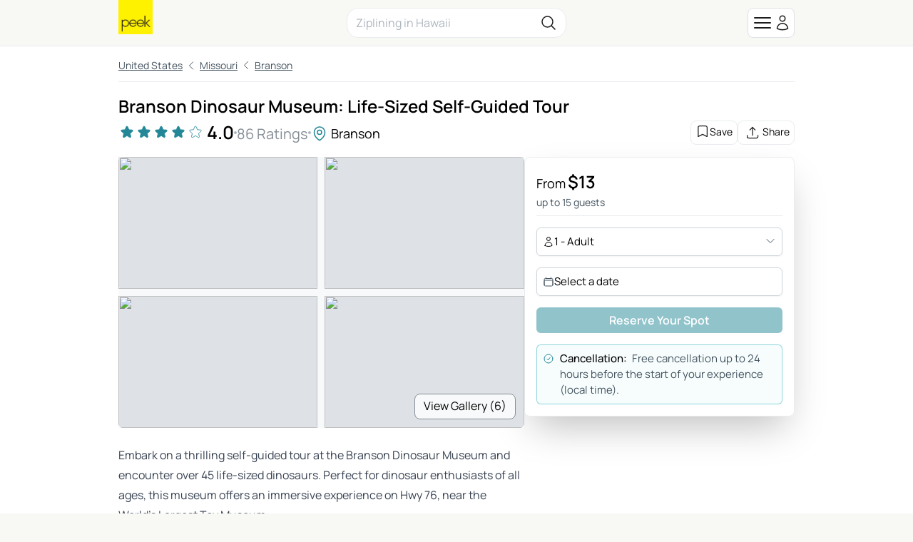

--- FILE ---
content_type: text/html; charset=utf-8
request_url: https://www.peek.com/branson-missouri/r0awy/branson-dinosaur-museum-life-sized-self-guided-tour/a08re8q
body_size: 25509
content:
<!DOCTYPE html>

<html class="scroll-smooth " id="body" lang="en" data-analytics-page-name="Activity">
  <head>
    <meta charset="utf-8">
    <meta name="viewport" content="width=device-width, initial-scale=1, maximum-scale=1">
    <meta name="csrf-token" content="cBs1BBMeBmcBeUQxeW0HWi4zQxdQEBNMCwvjYxC5M5rRL5I7Lv7z4BEz">
    <title>

        Branson Dinosaur Museum: Life-Sized Self-Guided Tour: Book Tours &amp; Activities at Peek.com

    </title>

    <link rel="apple-touch-icon" sizes="180x180" href="/images/meta/apple-touch-icon-9e0d3ff5aee004dcbea270856ca4b83f.png?vsn=d">
    <link rel="icon" type="image/png" sizes="32x32" href="/images/meta/favicon-32x32-7c35a96864df2af5c1112eb1fd88b690.png?vsn=d">
    <link rel="icon" type="image/png" sizes="16x16" href="/images/meta/favicon-16x16-721c6b01fdf2171e1b6b544803eebc03.png?vsn=d">
    <link rel="manifest" href="/images/meta/site-57425a403714747b47dd0c0b3524a5f1.webmanifest?vsn=d">
    <link rel="mask-icon" href="/images/meta/safari-pinned-tab-d3db8d037a1ef3ac85459dd3c1a0ce4d.svg?vsn=d" color="#000000">
    <meta name="msapplication-TileColor" content="#da532c">
    <meta name="theme-color" content="#ffffff">

    <link phx-track-static rel="stylesheet" href="/assets/app-eb2b87826290bbcd5e75cbafadf82e05.css?vsn=d">

    <link href="https://www.peek.com/branson-missouri/r0awy/branson-dinosaur-museum-life-sized-self-guided-tour/a08re8q" rel="canonical">
    <meta charset="utf-8"><meta content="IE=edge" http-equiv="X-UA-Compatible"><meta content="Branson Dinosaur Museum: Life-Sized Self-Guided Tour: Book Tours &amp; Activities at Peek.com" name="title"><meta content="Embark on a thrilling self-guided tour at the Branson Dinosaur Museum and encounter over 45 life-sized dinosaurs. Perfect for dinosaur enthusiasts of all ages, this museum offers an immersive experience on Hwy 76, near the World&#39;s Largest Toy Museum." name="description"><meta content="initial-scale=1.0,minimum-scale=1.0,maximum-scale=5.0,width=device-width,height=device-height,user-scalable=yes" name="viewport"><meta content="MoPuB71GPbnWUcivxWIwbsP0DMp36410AKCtkpvDw40" name="google-site-verification"><meta content="34c9f5uqunmcmw7s9yscl8so6d8pgu" name="facebook-domain-verification"><meta content="summary" name="twitter:card"><meta content="@peek" name="twitter:site"><meta content="https://www.peek.com/branson-missouri/r0awy/branson-dinosaur-museum-life-sized-self-guided-tour/a08re8q" name="twitter:url"><meta content="Branson Dinosaur Museum: Life-Sized Self-Guided Tour: Book Tours &amp; Activities at Peek.com" name="twitter:title"><meta content="Embark on a thrilling self-guided tour at the Branson Dinosaur Museum and encounter over 45 life-sized dinosaurs. Perfect for dinosaur enthusiasts of all ages, this museum offers an immersive experience on Hwy 76, near the World&#39;s Largest Toy Museum." name="twitter:description"><meta content="https://media-cdn.tripadvisor.com/media/attractions-splice-spp-720x480/06/7b/1e/e7.jpg" name="twitter:image"><meta content="Peek" property="og:site_name"><meta content="https://media-cdn.tripadvisor.com/media/attractions-splice-spp-720x480/06/7b/1e/e7.jpg" property="og:image"><meta content="https://www.peek.com/branson-missouri/r0awy/branson-dinosaur-museum-life-sized-self-guided-tour/a08re8q" property="og:url"><meta content="en_US" property="og:locale"><meta content="Branson Dinosaur Museum: Life-Sized Self-Guided Tour: Book Tours &amp; Activities at Peek.com" property="og:title"><meta content="Embark on a thrilling self-guided tour at the Branson Dinosaur Museum and encounter over 45 life-sized dinosaurs. Perfect for dinosaur enthusiasts of all ages, this museum offers an immersive experience on Hwy 76, near the World&#39;s Largest Toy Museum." property="og:description"><meta content="website" property="og:type"><meta content="summary" property="og:card"><meta content="@peek" property="og:site"><meta content="@peek" property="og:creator"><meta content="207728086007422" property="fb:app_id">
    <script type="application/ld+json">[{"@context":"http://schema.org/","@type":"Event","aggregateRating":{"@type":"AggregateRating","ratingCount":86,"ratingValue":"4.0116277"},"description":"Embark on a thrilling self-guided tour at the Branson Dinosaur Museum and encounter over 45 life-sized dinosaurs. Perfect for dinosaur enthusiasts of all ages, this museum offers an immersive experience on Hwy 76, near the World's Largest Toy Museum.","endDate":"2026-01-22","image":"https://media-cdn.tripadvisor.com/media/attractions-splice-spp-720x480/06/7b/1e/e7.jpg","location":{"@type":"Place","address":{"@type":"PostalAddress","addressCountry":"US","addressLocality":"Branson","addressRegion":"Missouri","postalCode":"65616-3555","streetAddress":"3619 W 76 Country Blvd"},"name":"Branson Dinosaur Museum"},"name":"Branson Dinosaur Museum: Life-Sized Self-Guided Tour","offers":{"@type":"Offer","availability":"InStock","price":"12.77","priceCurrency":"USD","url":"/branson-missouri/r0awy/branson-dinosaur-museum-life-sized-self-guided-tour/a08re8q"},"startDate":"2026-01-22","url":"https://www.peek.com/branson-missouri/r0awy/branson-dinosaur-museum-life-sized-self-guided-tour/a08re8q"},{"@context":"http://schema.org","@type":"Product","aggregateRating":{"@type":"AggregateRating","ratingCount":86,"ratingValue":"4.0116277"},"name":"Branson Dinosaur Museum: Life-Sized Self-Guided Tour"},{"@context":"https://schema.org/","@type":"Review","author":{"@type":"Person","name":"Sallyw270"},"itemReviewed":{"@context":"http://schema.org/","@type":"Event","aggregateRating":{"@type":"AggregateRating","ratingCount":86,"ratingValue":"4.0116277"},"description":"Embark on a thrilling self-guided tour at the Branson Dinosaur Museum and encounter over 45 life-sized dinosaurs. Perfect for dinosaur enthusiasts of all ages, this museum offers an immersive experience on Hwy 76, near the World's Largest Toy Museum.","endDate":"Oct 18, 2025","image":"https://media-cdn.tripadvisor.com/media/attractions-splice-spp-720x480/06/7b/1e/e7.jpg","location":{"@type":"Place","address":{"@type":"PostalAddress","addressCountry":"US","addressLocality":"Branson","addressRegion":"Missouri","postalCode":"65616-3555","streetAddress":"3619 W 76 Country Blvd"},"name":"Branson Dinosaur Museum"},"name":"Branson Dinosaur Museum: Life-Sized Self-Guided Tour","offers":{"@type":"Offer","availability":"InStock","price":"12.77","priceCurrency":"USD","url":"/branson-missouri/r0awy/branson-dinosaur-museum-life-sized-self-guided-tour/a08re8q"},"startDate":"Oct 18, 2025","url":"https://www.peek.com/branson-missouri/r0awy/branson-dinosaur-museum-life-sized-self-guided-tour/a08re8q"},"publisher":{"@type":"Website","name":"Peek.com"},"reviewRating":{"@type":"Rating","ratingValue":5}},{"@context":"https://schema.org/","@type":"Review","author":{"@type":"Person","name":"Cathy"},"itemReviewed":{"@context":"http://schema.org/","@type":"Event","aggregateRating":{"@type":"AggregateRating","ratingCount":86,"ratingValue":"4.0116277"},"description":"Embark on a thrilling self-guided tour at the Branson Dinosaur Museum and encounter over 45 life-sized dinosaurs. Perfect for dinosaur enthusiasts of all ages, this museum offers an immersive experience on Hwy 76, near the World's Largest Toy Museum.","endDate":"Aug 17, 2025","image":"https://media-cdn.tripadvisor.com/media/attractions-splice-spp-720x480/06/7b/1e/e7.jpg","location":{"@type":"Place","address":{"@type":"PostalAddress","addressCountry":"US","addressLocality":"Branson","addressRegion":"Missouri","postalCode":"65616-3555","streetAddress":"3619 W 76 Country Blvd"},"name":"Branson Dinosaur Museum"},"name":"Branson Dinosaur Museum: Life-Sized Self-Guided Tour","offers":{"@type":"Offer","availability":"InStock","price":"12.77","priceCurrency":"USD","url":"/branson-missouri/r0awy/branson-dinosaur-museum-life-sized-self-guided-tour/a08re8q"},"startDate":"Aug 17, 2025","url":"https://www.peek.com/branson-missouri/r0awy/branson-dinosaur-museum-life-sized-self-guided-tour/a08re8q"},"publisher":{"@type":"Website","name":"Peek.com"},"reviewRating":{"@type":"Rating","ratingValue":5}},{"@context":"https://schema.org/","@type":"Review","author":{"@type":"Person","name":"Kathleen_m"},"itemReviewed":{"@context":"http://schema.org/","@type":"Event","aggregateRating":{"@type":"AggregateRating","ratingCount":86,"ratingValue":"4.0116277"},"description":"Embark on a thrilling self-guided tour at the Branson Dinosaur Museum and encounter over 45 life-sized dinosaurs. Perfect for dinosaur enthusiasts of all ages, this museum offers an immersive experience on Hwy 76, near the World's Largest Toy Museum.","endDate":"Aug 7, 2025","image":"https://media-cdn.tripadvisor.com/media/attractions-splice-spp-720x480/06/7b/1e/e7.jpg","location":{"@type":"Place","address":{"@type":"PostalAddress","addressCountry":"US","addressLocality":"Branson","addressRegion":"Missouri","postalCode":"65616-3555","streetAddress":"3619 W 76 Country Blvd"},"name":"Branson Dinosaur Museum"},"name":"Branson Dinosaur Museum: Life-Sized Self-Guided Tour","offers":{"@type":"Offer","availability":"InStock","price":"12.77","priceCurrency":"USD","url":"/branson-missouri/r0awy/branson-dinosaur-museum-life-sized-self-guided-tour/a08re8q"},"startDate":"Aug 7, 2025","url":"https://www.peek.com/branson-missouri/r0awy/branson-dinosaur-museum-life-sized-self-guided-tour/a08re8q"},"publisher":{"@type":"Website","name":"Peek.com"},"reviewRating":{"@type":"Rating","ratingValue":3}},{"@context":"https://schema.org/","@type":"Review","author":{"@type":"Person","name":"Elizabethao9515hy"},"itemReviewed":{"@context":"http://schema.org/","@type":"Event","aggregateRating":{"@type":"AggregateRating","ratingCount":86,"ratingValue":"4.0116277"},"description":"Embark on a thrilling self-guided tour at the Branson Dinosaur Museum and encounter over 45 life-sized dinosaurs. Perfect for dinosaur enthusiasts of all ages, this museum offers an immersive experience on Hwy 76, near the World's Largest Toy Museum.","endDate":"Jul 29, 2025","image":"https://media-cdn.tripadvisor.com/media/attractions-splice-spp-720x480/06/7b/1e/e7.jpg","location":{"@type":"Place","address":{"@type":"PostalAddress","addressCountry":"US","addressLocality":"Branson","addressRegion":"Missouri","postalCode":"65616-3555","streetAddress":"3619 W 76 Country Blvd"},"name":"Branson Dinosaur Museum"},"name":"Branson Dinosaur Museum: Life-Sized Self-Guided Tour","offers":{"@type":"Offer","availability":"InStock","price":"12.77","priceCurrency":"USD","url":"/branson-missouri/r0awy/branson-dinosaur-museum-life-sized-self-guided-tour/a08re8q"},"startDate":"Jul 29, 2025","url":"https://www.peek.com/branson-missouri/r0awy/branson-dinosaur-museum-life-sized-self-guided-tour/a08re8q"},"publisher":{"@type":"Website","name":"Peek.com"},"reviewRating":{"@type":"Rating","ratingValue":5}},{"@context":"https://schema.org/","@type":"Review","author":{"@type":"Person","name":"Amy_m"},"itemReviewed":{"@context":"http://schema.org/","@type":"Event","aggregateRating":{"@type":"AggregateRating","ratingCount":86,"ratingValue":"4.0116277"},"description":"Embark on a thrilling self-guided tour at the Branson Dinosaur Museum and encounter over 45 life-sized dinosaurs. Perfect for dinosaur enthusiasts of all ages, this museum offers an immersive experience on Hwy 76, near the World's Largest Toy Museum.","endDate":"Jul 16, 2025","image":"https://media-cdn.tripadvisor.com/media/attractions-splice-spp-720x480/06/7b/1e/e7.jpg","location":{"@type":"Place","address":{"@type":"PostalAddress","addressCountry":"US","addressLocality":"Branson","addressRegion":"Missouri","postalCode":"65616-3555","streetAddress":"3619 W 76 Country Blvd"},"name":"Branson Dinosaur Museum"},"name":"Branson Dinosaur Museum: Life-Sized Self-Guided Tour","offers":{"@type":"Offer","availability":"InStock","price":"12.77","priceCurrency":"USD","url":"/branson-missouri/r0awy/branson-dinosaur-museum-life-sized-self-guided-tour/a08re8q"},"startDate":"Jul 16, 2025","url":"https://www.peek.com/branson-missouri/r0awy/branson-dinosaur-museum-life-sized-self-guided-tour/a08re8q"},"publisher":{"@type":"Website","name":"Peek.com"},"reviewRating":{"@type":"Rating","ratingValue":5}},{"@context":"https://schema.org/","@type":"Review","author":{"@type":"Person","name":"Barb_b"},"itemReviewed":{"@context":"http://schema.org/","@type":"Event","aggregateRating":{"@type":"AggregateRating","ratingCount":86,"ratingValue":"4.0116277"},"description":"Embark on a thrilling self-guided tour at the Branson Dinosaur Museum and encounter over 45 life-sized dinosaurs. Perfect for dinosaur enthusiasts of all ages, this museum offers an immersive experience on Hwy 76, near the World's Largest Toy Museum.","endDate":"May 12, 2025","image":"https://media-cdn.tripadvisor.com/media/attractions-splice-spp-720x480/06/7b/1e/e7.jpg","location":{"@type":"Place","address":{"@type":"PostalAddress","addressCountry":"US","addressLocality":"Branson","addressRegion":"Missouri","postalCode":"65616-3555","streetAddress":"3619 W 76 Country Blvd"},"name":"Branson Dinosaur Museum"},"name":"Branson Dinosaur Museum: Life-Sized Self-Guided Tour","offers":{"@type":"Offer","availability":"InStock","price":"12.77","priceCurrency":"USD","url":"/branson-missouri/r0awy/branson-dinosaur-museum-life-sized-self-guided-tour/a08re8q"},"startDate":"May 12, 2025","url":"https://www.peek.com/branson-missouri/r0awy/branson-dinosaur-museum-life-sized-self-guided-tour/a08re8q"},"publisher":{"@type":"Website","name":"Peek.com"},"reviewRating":{"@type":"Rating","ratingValue":4}},{"@context":"https://schema.org/","@type":"Review","author":{"@type":"Person","name":"K6697jtangelao"},"itemReviewed":{"@context":"http://schema.org/","@type":"Event","aggregateRating":{"@type":"AggregateRating","ratingCount":86,"ratingValue":"4.0116277"},"description":"Embark on a thrilling self-guided tour at the Branson Dinosaur Museum and encounter over 45 life-sized dinosaurs. Perfect for dinosaur enthusiasts of all ages, this museum offers an immersive experience on Hwy 76, near the World's Largest Toy Museum.","endDate":"May 3, 2025","image":"https://media-cdn.tripadvisor.com/media/attractions-splice-spp-720x480/06/7b/1e/e7.jpg","location":{"@type":"Place","address":{"@type":"PostalAddress","addressCountry":"US","addressLocality":"Branson","addressRegion":"Missouri","postalCode":"65616-3555","streetAddress":"3619 W 76 Country Blvd"},"name":"Branson Dinosaur Museum"},"name":"Branson Dinosaur Museum: Life-Sized Self-Guided Tour","offers":{"@type":"Offer","availability":"InStock","price":"12.77","priceCurrency":"USD","url":"/branson-missouri/r0awy/branson-dinosaur-museum-life-sized-self-guided-tour/a08re8q"},"startDate":"May 3, 2025","url":"https://www.peek.com/branson-missouri/r0awy/branson-dinosaur-museum-life-sized-self-guided-tour/a08re8q"},"publisher":{"@type":"Website","name":"Peek.com"},"reviewRating":{"@type":"Rating","ratingValue":5}},{"@context":"https://schema.org/","@type":"Review","author":{"@type":"Person","name":"Angie_p"},"itemReviewed":{"@context":"http://schema.org/","@type":"Event","aggregateRating":{"@type":"AggregateRating","ratingCount":86,"ratingValue":"4.0116277"},"description":"Embark on a thrilling self-guided tour at the Branson Dinosaur Museum and encounter over 45 life-sized dinosaurs. Perfect for dinosaur enthusiasts of all ages, this museum offers an immersive experience on Hwy 76, near the World's Largest Toy Museum.","endDate":"Apr 19, 2025","image":"https://media-cdn.tripadvisor.com/media/attractions-splice-spp-720x480/06/7b/1e/e7.jpg","location":{"@type":"Place","address":{"@type":"PostalAddress","addressCountry":"US","addressLocality":"Branson","addressRegion":"Missouri","postalCode":"65616-3555","streetAddress":"3619 W 76 Country Blvd"},"name":"Branson Dinosaur Museum"},"name":"Branson Dinosaur Museum: Life-Sized Self-Guided Tour","offers":{"@type":"Offer","availability":"InStock","price":"12.77","priceCurrency":"USD","url":"/branson-missouri/r0awy/branson-dinosaur-museum-life-sized-self-guided-tour/a08re8q"},"startDate":"Apr 19, 2025","url":"https://www.peek.com/branson-missouri/r0awy/branson-dinosaur-museum-life-sized-self-guided-tour/a08re8q"},"publisher":{"@type":"Website","name":"Peek.com"},"reviewRating":{"@type":"Rating","ratingValue":5}},{"@context":"https://schema.org/","@type":"Review","author":{"@type":"Person","name":"Katherine_h"},"itemReviewed":{"@context":"http://schema.org/","@type":"Event","aggregateRating":{"@type":"AggregateRating","ratingCount":86,"ratingValue":"4.0116277"},"description":"Embark on a thrilling self-guided tour at the Branson Dinosaur Museum and encounter over 45 life-sized dinosaurs. Perfect for dinosaur enthusiasts of all ages, this museum offers an immersive experience on Hwy 76, near the World's Largest Toy Museum.","endDate":"Mar 15, 2025","image":"https://media-cdn.tripadvisor.com/media/attractions-splice-spp-720x480/06/7b/1e/e7.jpg","location":{"@type":"Place","address":{"@type":"PostalAddress","addressCountry":"US","addressLocality":"Branson","addressRegion":"Missouri","postalCode":"65616-3555","streetAddress":"3619 W 76 Country Blvd"},"name":"Branson Dinosaur Museum"},"name":"Branson Dinosaur Museum: Life-Sized Self-Guided Tour","offers":{"@type":"Offer","availability":"InStock","price":"12.77","priceCurrency":"USD","url":"/branson-missouri/r0awy/branson-dinosaur-museum-life-sized-self-guided-tour/a08re8q"},"startDate":"Mar 15, 2025","url":"https://www.peek.com/branson-missouri/r0awy/branson-dinosaur-museum-life-sized-self-guided-tour/a08re8q"},"publisher":{"@type":"Website","name":"Peek.com"},"reviewRating":{"@type":"Rating","ratingValue":4}},{"@context":"https://schema.org/","@type":"Review","author":{"@type":"Person","name":"Bret_y"},"itemReviewed":{"@context":"http://schema.org/","@type":"Event","aggregateRating":{"@type":"AggregateRating","ratingCount":86,"ratingValue":"4.0116277"},"description":"Embark on a thrilling self-guided tour at the Branson Dinosaur Museum and encounter over 45 life-sized dinosaurs. Perfect for dinosaur enthusiasts of all ages, this museum offers an immersive experience on Hwy 76, near the World's Largest Toy Museum.","endDate":"Feb 14, 2025","image":"https://media-cdn.tripadvisor.com/media/attractions-splice-spp-720x480/06/7b/1e/e7.jpg","location":{"@type":"Place","address":{"@type":"PostalAddress","addressCountry":"US","addressLocality":"Branson","addressRegion":"Missouri","postalCode":"65616-3555","streetAddress":"3619 W 76 Country Blvd"},"name":"Branson Dinosaur Museum"},"name":"Branson Dinosaur Museum: Life-Sized Self-Guided Tour","offers":{"@type":"Offer","availability":"InStock","price":"12.77","priceCurrency":"USD","url":"/branson-missouri/r0awy/branson-dinosaur-museum-life-sized-self-guided-tour/a08re8q"},"startDate":"Feb 14, 2025","url":"https://www.peek.com/branson-missouri/r0awy/branson-dinosaur-museum-life-sized-self-guided-tour/a08re8q"},"publisher":{"@type":"Website","name":"Peek.com"},"reviewRating":{"@type":"Rating","ratingValue":1}},{"@context":"http://schema.org","@type":"Organization","contactPoint":[{"@type":"ContactPoint","contactType":"customer service","telephone":"+1-415-429-7951"}],"logo":"/images/nav/peek-logo.png","sameAs":["https://www.facebook.com/peek","https://twitter.com/peek","https://www.instagram.com/peek"],"url":"https://www.peek.com/"},{"@context":"http://schema.org","@type":"WebSite","alternateName":"Peek.com","name":"Peek","potentialAction":{"@type":"SearchAction","query-input":"required name=search_term_string","target":"https://www.peek.com/search?q={search_term_string}&referrer=sitelinks_searchbox&utm_medium="},"url":"https://www.peek.com"}]</script>

      <script>
        // Configure sentryOnLoad before adding the Loader Script
        window.sentryOnLoad = function () {
          Sentry.init({
            environment: "prod",
            release: "master-6961452-c66c650",
          });

          Sentry.setUser({
            refid: "7a9fd22d-edbf-4b17-879d-99c977731051",
            id: ""
          });

        };
      </script>
      <script src="https://js.sentry-cdn.com/07820c58ea84a9d4966d732d6eedfd26.min.js" crossorigin="anonymous">
      </script>

      <script type="text/javascript" src="https://app.termly.io/resource-blocker/5fb8ffbd-5af8-4dec-bdee-0366623684e8?autoBlock=on">
      </script>

    <script defer phx-track-static type="text/javascript" src="/assets/app-a544ef053851010de41333eb7e34dac8.js?vsn=d">
    </script>
  </head>
  <body class="bg-light-gray antialiased dark:bg-gray-900 dark:text-gray-200 flex flex-col min-h-[100vh]">
    <div id="phx-GIzRcYisSr-gfEjB" data-phx-main data-phx-session="SFMyNTY.[base64].lkHy_rcAE5nBsyAIttoiih96I4_qIdGCeBJ2uDeUc0o" data-phx-static="SFMyNTY.g2gDaAJhBnQAAAADdwJpZG0AAAAUcGh4LUdJelJjWWlzU3ItZ2ZFakJ3BWZsYXNodAAAAAB3CmFzc2lnbl9uZXdsAAAAAncHZ2xvYmFsc3cMY3VycmVudF91c2Vyam4GAAVfwOGbAWIAAVGA.0vW44X_yj5QtGT754paPFR9vFbYUEsTbm7VQq1uEU7w"><div class="mx-auto max-w-2xl z-50">
  

</div>
<main class="flex-1">
  <div class="flex flex-col min-h-[100vh] bg-white dark:bg-gray-900" phx-hook="GoogleLoader" id="google-loader" data-url="//maps.googleapis.com/maps/api/js?key=AIzaSyB3c3TkqIL45ww02LpIBUCELYNdWGcsQfI&amp;libraries=places&amp;callback=Peek.Hooks.GoogleLoader.onGoogleLoad">
    <div class="sticky top-0 bg-light-gray dark:bg-gray-800 z-30 border-b dark:border-gray-700/20">
  <nav class="gap-3 flex items-center md:grid md:grid-cols-3 justify-between px-4 h-16 lg:h-20 relative container xl:px-44">
    <div class="items-center gap-4 min-w-fit max-w-min" id="mobile-logo">
      <a href="/experiences" data-phx-link="redirect" data-phx-link-state="push" id="peek-logo">
        <img src="/images/nav/peek-logo-dde124cc27ad821dce0f0385caad1b5e.png?vsn=d" alt="Logo" class="h-12 lg:h-16 -mt-4">
      </a>
    </div>
    <div id="center-slot" class="basis-[90%] sm:basis-[50%] relative">
      
    <div id="search-box" class="rounded-2xl z-40 relative">
  
  <div class="flex items-center justify-between w-full z-30 sticky bg-white dark:bg-gray-800 rounded-2xl py-1 px-2 lg:py-2 lg:px-3 border" id="search-input-container">
    <div class="basis-[95%] sm:basis-4/5 bg-white dark:bg-gray-800">
      <form onkeydown="return event.key != &#39;Enter&#39;;" phx-target="9" method="post">
  
  
  
  <div class="flex-1 basis-3/4">
    <div class="space-y-6">
        <div phx-feedback-for="filter_form[query]" class="">
  <label for="query_search" class="capitalize block text-sm font-semibold leading-6 text-zinc-800 dark:text-gray-300">
  
    
    
    
  
</label>
  
  <input type="text" name="filter_form[query]" id="query_search" value="" class="mt-1 block w-full rounded-lg border-zinc-300 py-[7px] px-[11px] dark:bg-gray-800 dark:text-white text-zinc-900 focus:outline-none focus:ring-4 text-base sm:leading-6 phx-no-feedback:border-zinc-300 phx-no-feedback:focus:border-zinc-400 phx-no-feedback:focus:ring-zinc-800/5 border-zinc-300 focus:border-zinc-400 focus:ring-zinc-800/5 !rounded-full !py-1 lg:!text-med !border-none !ring-0 !mt-0 !pr-0 !text-base !px-1 filled" placeholder="Ziplining in Hawaii" phx-target="9" autocomplete="off" phx-change="search" phx-focus="[[&quot;show&quot;,{&quot;to&quot;:&quot;#search-dropdown&quot;}],[&quot;dispatch&quot;,{&quot;detail&quot;:[{&quot;selector&quot;:&quot;#center-slot&quot;,&quot;classes&quot;:[&quot;basis-full&quot;]},{&quot;selector&quot;:&quot;#nav-menu-right&quot;,&quot;classes&quot;:[&quot;hidden&quot;,&quot;sm:flex&quot;]},{&quot;selector&quot;:&quot;#mobile-logo&quot;,&quot;classes&quot;:[&quot;hidden&quot;,&quot;sm:flex&quot;]}],&quot;event&quot;:&quot;scorpion:addClasses&quot;}],[&quot;dispatch&quot;,{&quot;detail&quot;:[{&quot;selector&quot;:&quot;#center-slot&quot;,&quot;classes&quot;:[&quot;basis-[90%]&quot;]},{&quot;selector&quot;:&quot;#search-width-close-button&quot;,&quot;classes&quot;:[&quot;hidden&quot;]}],&quot;event&quot;:&quot;scorpion:removeClasses&quot;}]]" phx-keydown="keydown">
  
</div>
      </div>
    
  </div>

</form>
    </div>
    <div class="flex items-center gap-2 pr-1">
      
        
        <svg xmlns="http://www.w3.org/2000/svg" id="search-width-close-button" class="hidden sm:hidden w-7 stroke-black dark:stroke-white cursor-pointer" stroke="currentColor" aria-hidden="true" fill="none" viewBox="0 0 24 24" stroke-width="1.5" phx-click="[[&quot;push&quot;,{&quot;value&quot;:{&quot;search&quot;:&quot;&quot;},&quot;event&quot;:&quot;clear_search_query&quot;}],[&quot;dispatch&quot;,{&quot;detail&quot;:[{&quot;selector&quot;:&quot;#center-slot&quot;,&quot;classes&quot;:[&quot;basis-[90%]&quot;]},{&quot;selector&quot;:&quot;#search-width-close-button&quot;,&quot;classes&quot;:[&quot;hidden&quot;]}],&quot;event&quot;:&quot;scorpion:addClasses&quot;}],[&quot;dispatch&quot;,{&quot;detail&quot;:[{&quot;selector&quot;:&quot;#center-slot&quot;,&quot;classes&quot;:[&quot;basis-full&quot;]},{&quot;selector&quot;:&quot;#nav-menu-right&quot;,&quot;classes&quot;:[&quot;hidden&quot;]},{&quot;selector&quot;:&quot;#mobile-logo&quot;,&quot;classes&quot;:[&quot;hidden&quot;]}],&quot;event&quot;:&quot;scorpion:removeClasses&quot;}]]" phx-target="9" phx-update="ignore">
  <path stroke-linecap="round" stroke-linejoin="round" d="M6 18 18 6M6 6l12 12"/>
</svg>
      
      <svg xmlns="http://www.w3.org/2000/svg" class="shrink-0 w-6 stroke-black dark:stroke-white" stroke="currentColor" aria-hidden="true" fill="none" viewBox="0 0 24 24" stroke-width="1.5">
  <path stroke-linecap="round" stroke-linejoin="round" d="m21 21-5.197-5.197m0 0A7.5 7.5 0 1 0 5.196 5.196a7.5 7.5 0 0 0 10.607 10.607Z"/>
</svg>
    </div>
  </div>
  
</div>
  
    </div>
    <div id="nav-menu-right" class="basis-[10%] flex gap-3 md:gap-5 lg:gap-7 justify-end shrink-0">
      <a href="/pro?utm_source=peek&amp;utm_medium=internal&amp;utm_campaign=peekcomreferral" id="desktop-peek-pro-link" class="hidden group lg:flex flex-row-reverse items-center justify-end gap-2" target="_blank" phx-click="[[&quot;dispatch&quot;,{&quot;detail&quot;:{&quot;event_name&quot;:&quot;Peek Pro Visited Desktop&quot;},&quot;event&quot;:&quot;scorpion:track&quot;}]]">
        <div class="sm:group-hover:underline font-medium ">Peek Pro for Business</div>
        <div class="border border-gray-500 rounded-lg p-1.5 bg-white dark:bg-transparent">
          <img src="/images/nav/pro-8f93401359ab631a79f432a261d7d407.svg?vsn=d" alt="peek-pro" class="w-7 dark:invert">
        </div>
      </a>
      <div id="nav-menu-overlay" class="hidden fixed inset-0 bg-black/50 z-40 top-16 lg:top-20" phx-click="[[&quot;toggle&quot;,{&quot;to&quot;:&quot;#nav-items, #nav-menu-overlay&quot;}]]">
      </div>
      <div class="flex items-center gap-2 rounded-lg p-1 group hover:sm:shadow-md cursor-pointer border border-gray-300 dark:border-gray-700/30 hover:sm:bg-white hover:sm:dark:bg-gray-900 bg-white dark:bg-transparent" phx-click="[[&quot;push&quot;,{&quot;event&quot;:&quot;show_nav_panel&quot;}],[&quot;toggle&quot;,{&quot;to&quot;:&quot;#nav-items&quot;}],[&quot;toggle&quot;,{&quot;to&quot;:&quot;#nav-menu-overlay&quot;}]]" phx-target="1" data-integration="nav-panel-button">
        <div class="relative">
          <svg xmlns="http://www.w3.org/2000/svg" class="w-[30px] md:w-8 stroke-black dark:stroke-white" stroke="currentColor" aria-hidden="true" fill="none" viewBox="0 0 24 24" stroke-width="1.5">
  <path stroke-linecap="round" stroke-linejoin="round" d="M3.75 6.75h16.5M3.75 12h16.5m-16.5 5.25h16.5"/>
</svg>
          
        </div>
        
          <svg xmlns="http://www.w3.org/2000/svg" class="w-[22px] md:w-6 stroke-black dark:stroke-white" stroke="currentColor" aria-hidden="true" fill="none" viewBox="0 0 24 24" stroke-width="1.5">
  <path stroke-linecap="round" stroke-linejoin="round" d="M15.75 6a3.75 3.75 0 1 1-7.5 0 3.75 3.75 0 0 1 7.5 0ZM4.501 20.118a7.5 7.5 0 0 1 14.998 0A17.933 17.933 0 0 1 12 21.75c-2.676 0-5.216-.584-7.499-1.632Z"/>
</svg>
        
      </div>
      <div id="nav-items" class="hidden fixed right-auto w-fit bg-white dark:bg-gray-800 z-40 h-fit top-16 lg:top-20 rounded-b-xl">
        <div class="flex flex-col gap-3 p-4">
          

          
          <a href="#" class="flex justify-end sm:hover:underline" phx-click="[[&quot;dispatch&quot;,{&quot;detail&quot;:{&quot;event_name&quot;:&quot;Clicked Top Nav Login/Sign Up&quot;},&quot;event&quot;:&quot;scorpion:track&quot;}],[&quot;show&quot;,{&quot;to&quot;:&quot;#login-modal&quot;}],[&quot;show&quot;,{&quot;to&quot;:&quot;#login-modal-bg&quot;,&quot;transition&quot;:[[&quot;transition-all&quot;,&quot;transform&quot;,&quot;ease-out&quot;,&quot;duration-300&quot;],[&quot;opacity-0&quot;],[&quot;opacity-100&quot;]]}],[&quot;show&quot;,{&quot;to&quot;:&quot;#login-modal-container&quot;,&quot;transition&quot;:[[&quot;transition-all&quot;,&quot;transform&quot;,&quot;ease-out&quot;,&quot;duration-300&quot;],[&quot;opacity-0&quot;,&quot;translate-y-4&quot;,&quot;sm:translate-y-0&quot;,&quot;sm:scale-95&quot;],[&quot;opacity-100&quot;,&quot;translate-y-0&quot;,&quot;sm:scale-100&quot;]]}],[&quot;add_class&quot;,{&quot;names&quot;:[&quot;overflow-hidden&quot;],&quot;to&quot;:&quot;body&quot;}],[&quot;focus_first&quot;,{&quot;to&quot;:&quot;#login-modal-content&quot;}],[&quot;push&quot;,{&quot;event&quot;:&quot;show_login&quot;}]]" data-integration="login-modal-button" phx-target="1">
            Log In / Sign Up
          </a>
          <div phx-hook="GetRecentlyViewed" id="get-recently-viewed">
            <a href="#" class="flex justify-end sm:hover:underline" target="1" phx-click="[[&quot;show&quot;,{&quot;to&quot;:&quot;#recently-viewed-panel&quot;}]]" data-integration="recently-viewed-button">
              Recently Viewed
            </a>
          </div>
          
          <a href="/pro?utm_source=peek&amp;utm_medium=internal&amp;utm_campaign=peekcomreferral" id="mobile-peek-pro-link" class="group flex items-center justify-end gap-2 border-t pt-3 lg:hidden" target="_blank" phx-click="[[&quot;dispatch&quot;,{&quot;detail&quot;:{&quot;event_name&quot;:&quot;Peek Pro Visited Mobile&quot;},&quot;event&quot;:&quot;scorpion:track&quot;}]]">
            <div class="border border-gray-500 rounded-lg p-1.5 bg-white dark:bg-transparent">
              <img src="/images/nav/pro-8f93401359ab631a79f432a261d7d407.svg?vsn=d" alt="peek-pro" class="w-7 dark:invert">
            </div>
            <div class="sm:group-hover:underline">
              Peek Pro for Business
            </div>
          </a>
        </div>
      </div>
    </div>
  </nav>

  

  <div id="recently-viewed-panel" class="hidden relative z-50">
    <div>
  <div class="fixed inset-0 bg-black/50 z-50" phx-click="[[&quot;hide&quot;,{&quot;to&quot;:&quot;#recently-viewed-panel&quot;}],[&quot;push&quot;,{&quot;event&quot;:&quot;close_recently_viewed&quot;}]]"></div>
  <div class="fixed inset-y-0 right-0 w-full sm:w-1/2 md:w-1/3 lg:w-1/4 bg-white dark:bg-gray-900 z-50 h-full">
    <div class="flex justify-between items-center h-16 lg:h-20 border-b bg-light-gray dark:bg-gray-800 px-3 sticky top-0">
      <div class="font-semibold text-med">
        Recently Viewed
      </div>
      <svg xmlns="http://www.w3.org/2000/svg" class="w-7 cursor-pointer" stroke="currentColor" aria-hidden="true" fill="none" viewBox="0 0 24 24" stroke-width="1.5" phx-click="[[&quot;hide&quot;,{&quot;to&quot;:&quot;#recently-viewed-panel&quot;}],[&quot;push&quot;,{&quot;event&quot;:&quot;close_recently_viewed&quot;}]]">
  <path stroke-linecap="round" stroke-linejoin="round" d="M6 18 18 6M6 6l12 12"/>
</svg>
    </div>
    
      <div class="m-auto pt-10"><svg aria-hidden="true" class="block mx-auto text-gray-200 dark:text-gray-400 animate-spin fill-teal-600 w-12 h-12" viewBox="0 0 100 101" fill="none" xmlns="http://www.w3.org/2000/svg" data-integration="loader">
  <path d="M100 50.5908C100 78.2051 77.6142 100.591 50 100.591C22.3858 100.591 0 78.2051 0 50.5908C0 22.9766 22.3858 0.59082 50 0.59082C77.6142 0.59082 100 22.9766 100 50.5908ZM9.08144 50.5908C9.08144 73.1895 27.4013 91.5094 50 91.5094C72.5987 91.5094 90.9186 73.1895 90.9186 50.5908C90.9186 27.9921 72.5987 9.67226 50 9.67226C27.4013 9.67226 9.08144 27.9921 9.08144 50.5908Z" fill="currentColor"></path>
  <path d="M93.9676 39.0409C96.393 38.4038 97.8624 35.9116 97.0079 33.5539C95.2932 28.8227 92.871 24.3692 89.8167 20.348C85.8452 15.1192 80.8826 10.7238 75.2124 7.41289C69.5422 4.10194 63.2754 1.94025 56.7698 1.05124C51.7666 0.367541 46.6976 0.446843 41.7345 1.27873C39.2613 1.69328 37.813 4.19778 38.4501 6.62326C39.0873 9.04874 41.5694 10.4717 44.0505 10.1071C47.8511 9.54855 51.7191 9.52689 55.5402 10.0491C60.8642 10.7766 65.9928 12.5457 70.6331 15.2552C75.2735 17.9648 79.3347 21.5619 82.5849 25.841C84.9175 28.9121 86.7997 32.2913 88.1811 35.8758C89.083 38.2158 91.5421 39.6781 93.9676 39.0409Z" fill="currentFill"></path>
</svg></div>
    
  </div>
</div>
  </div>

  

  
</div>
<div class="peek-container">
  <div id="activity-details-a08re8q" class="scroll-mt-20" data-integration="activity-details-a08re8q">
  <div class="pb-3 ">
    <nav aria-label="Breadcrumb">
  <ol data-integration="breadcrumbs" class="flex flex-wrap items-center text-sm">
    
      <li class="inline-flex items-center text-sm">
  
    <a href="/united-states/r08qbw" data-phx-link="redirect" data-phx-link-state="push" class="underline lg:no-underline lg:hover:underline lg:hover:text-black lg:dark:hover:text-gray-100 inline-flex items-center text-sm lg:text-standard text-gray-700 dark:text-gray-500" data-integration="breadcrumb-/united-states/r08qbw">
      United States
    </a>
  
</li>
      <svg xmlns="http://www.w3.org/2000/svg" class="w-3 md:w-4 text-gray-700 dark:text-gray-500 mx-1" stroke="currentColor" aria-hidden="true" fill="none" viewBox="0 0 24 24" stroke-width="1.5">
  <path stroke-linecap="round" stroke-linejoin="round" d="M15.75 19.5 8.25 12l7.5-7.5"/>
</svg>
    
      <li class="inline-flex items-center text-sm">
  
    <a href="/missouri/r0nj898" data-phx-link="redirect" data-phx-link-state="push" class="underline lg:no-underline lg:hover:underline lg:hover:text-black lg:dark:hover:text-gray-100 inline-flex items-center text-sm lg:text-standard text-gray-700 dark:text-gray-500" data-integration="breadcrumb-/missouri/r0nj898">
      Missouri
    </a>
  
</li>
      
    
    
    
    
    
      <div class="flex">
        <svg xmlns="http://www.w3.org/2000/svg" class="w-3 md:w-4 text-gray-700 dark:text-gray-500 mx-1" stroke="currentColor" aria-hidden="true" fill="none" viewBox="0 0 24 24" stroke-width="1.5">
  <path stroke-linecap="round" stroke-linejoin="round" d="M15.75 19.5 8.25 12l7.5-7.5"/>
</svg>
        <li class="inline-flex items-center text-sm">
  
    <a href="/branson-missouri/r0awy" data-phx-link="redirect" data-phx-link-state="push" class="underline lg:no-underline lg:hover:underline lg:hover:text-black lg:dark:hover:text-gray-100 inline-flex items-center text-sm lg:text-standard text-gray-700 dark:text-gray-500" data-integration="breadcrumb-/branson-missouri/r0awy">
      Branson
    </a>
  
</li>
      </div>
    
  </ol>
</nav>
  </div>
  <div>
    <div class="border-t">
      <div class="flex gap-3 md:gap-4 w-full pb-4 lg:pb-6 pt-4 flex-col">
  <div id="activity-name" class="scroll-mt-10 text-lg md:text-[24px] lg:text-2xl font-semibold max-w-4xl ">
    Branson Dinosaur Museum: Life-Sized Self-Guided Tour
  </div>
  <div class="flex justify-between items-end sm:items-center">
    <div class="flex flex-col sm:flex-row gap-4 sm:gap-2 sm:items-center">
      <a href="#" class="shrink-0" phx-click="[[&quot;dispatch&quot;,{&quot;detail&quot;:{&quot;element_id&quot;:&quot;ratings&quot;},&quot;event&quot;:&quot;scorpion:scrollToElement&quot;}],[&quot;dispatch&quot;,{&quot;detail&quot;:{&quot;event_name&quot;:&quot;Scrolled to Ratings&quot;},&quot;event&quot;:&quot;scorpion:track&quot;}]]">
        <div class="flex flex-wrap items-center gap-0.5">
  
    <div class="flex mt-[3px]">
      
      

<svg class="mb-1 mx-0.5 w-5 lg:w-7" stroke="#238797" viewBox="0 0 24 24">
  <defs>
    <linearGradient id="halfFillGradient-2851e3c0-980f-481e-8962-270a38af86bd" x1="0" x2="1" y1="0" y2="0">
      <stop offset="0%" stop-color="#238797"></stop>
      <stop offset="50%" stop-color="#238797"></stop>
      <stop offset="50%" stop-color="transparent"></stop>
    </linearGradient>
  </defs>
  <path fill="  #238797" fill-rule="evenodd" d="M10.788 3.21c.448-1.077 1.976-1.077 2.424 0l2.082 5.007 5.404.433c1.164.093
           1.636 1.545.749 2.305l-4.117 3.527 1.257 5.273c.271 1.136-.964 2.033-1.96 1.425L12 18.354
           7.373 21.18c-.996.608-2.231-.29-1.96-1.425l1.257-5.273-4.117-3.527c-.887-.76-.415-2.212.749-2.305l5.404-.433 2.082-5.006z" clip-rule="evenodd" class="">
  </path>
</svg>
      

<svg class="mb-1 mx-0.5 w-5 lg:w-7" stroke="#238797" viewBox="0 0 24 24">
  <defs>
    <linearGradient id="halfFillGradient-36e7073e-04d0-431b-91b5-3418728811ea" x1="0" x2="1" y1="0" y2="0">
      <stop offset="0%" stop-color="#238797"></stop>
      <stop offset="50%" stop-color="#238797"></stop>
      <stop offset="50%" stop-color="transparent"></stop>
    </linearGradient>
  </defs>
  <path fill="  #238797" fill-rule="evenodd" d="M10.788 3.21c.448-1.077 1.976-1.077 2.424 0l2.082 5.007 5.404.433c1.164.093
           1.636 1.545.749 2.305l-4.117 3.527 1.257 5.273c.271 1.136-.964 2.033-1.96 1.425L12 18.354
           7.373 21.18c-.996.608-2.231-.29-1.96-1.425l1.257-5.273-4.117-3.527c-.887-.76-.415-2.212.749-2.305l5.404-.433 2.082-5.006z" clip-rule="evenodd" class="">
  </path>
</svg>
      

<svg class="mb-1 mx-0.5 w-5 lg:w-7" stroke="#238797" viewBox="0 0 24 24">
  <defs>
    <linearGradient id="halfFillGradient-5423301f-2b57-4375-a829-f5c316d316e9" x1="0" x2="1" y1="0" y2="0">
      <stop offset="0%" stop-color="#238797"></stop>
      <stop offset="50%" stop-color="#238797"></stop>
      <stop offset="50%" stop-color="transparent"></stop>
    </linearGradient>
  </defs>
  <path fill="  #238797" fill-rule="evenodd" d="M10.788 3.21c.448-1.077 1.976-1.077 2.424 0l2.082 5.007 5.404.433c1.164.093
           1.636 1.545.749 2.305l-4.117 3.527 1.257 5.273c.271 1.136-.964 2.033-1.96 1.425L12 18.354
           7.373 21.18c-.996.608-2.231-.29-1.96-1.425l1.257-5.273-4.117-3.527c-.887-.76-.415-2.212.749-2.305l5.404-.433 2.082-5.006z" clip-rule="evenodd" class="">
  </path>
</svg>
      

<svg class="mb-1 mx-0.5 w-5 lg:w-7" stroke="#238797" viewBox="0 0 24 24">
  <defs>
    <linearGradient id="halfFillGradient-50b35484-a8ee-43a1-b0d9-3be517752660" x1="0" x2="1" y1="0" y2="0">
      <stop offset="0%" stop-color="#238797"></stop>
      <stop offset="50%" stop-color="#238797"></stop>
      <stop offset="50%" stop-color="transparent"></stop>
    </linearGradient>
  </defs>
  <path fill="  #238797" fill-rule="evenodd" d="M10.788 3.21c.448-1.077 1.976-1.077 2.424 0l2.082 5.007 5.404.433c1.164.093
           1.636 1.545.749 2.305l-4.117 3.527 1.257 5.273c.271 1.136-.964 2.033-1.96 1.425L12 18.354
           7.373 21.18c-.996.608-2.231-.29-1.96-1.425l1.257-5.273-4.117-3.527c-.887-.76-.415-2.212.749-2.305l5.404-.433 2.082-5.006z" clip-rule="evenodd" class="">
  </path>
</svg>
      

<svg class="mb-1 mx-0.5 w-5 lg:w-7" stroke="#238797" viewBox="0 0 24 24">
  <defs>
    <linearGradient id="halfFillGradient-a12240f9-b2df-49a7-9a7b-455a70e063bb" x1="0" x2="1" y1="0" y2="0">
      <stop offset="0%" stop-color="#238797"></stop>
      <stop offset="50%" stop-color="#238797"></stop>
      <stop offset="50%" stop-color="transparent"></stop>
    </linearGradient>
  </defs>
  <path fill="transparent  " fill-rule="evenodd" d="M10.788 3.21c.448-1.077 1.976-1.077 2.424 0l2.082 5.007 5.404.433c1.164.093
           1.636 1.545.749 2.305l-4.117 3.527 1.257 5.273c.271 1.136-.964 2.033-1.96 1.425L12 18.354
           7.373 21.18c-.996.608-2.231-.29-1.96-1.425l1.257-5.273-4.117-3.527c-.887-.76-.415-2.212.749-2.305l5.404-.433 2.082-5.006z" clip-rule="evenodd" class="">
  </path>
</svg>
    </div>
  
  
    <div class="flex gap-2 ml-1 items-center">
      <div class="text-med md:text-[25px] font-semibold">
        4.0
      </div>
      <div class="p-[1.5px] md:p-[2px] rounded-full bg-gray-500 pals-override-background-color"></div>
      <span class="text-base md:text-[20px] md:mt-1 text-gray-600 pals-override-text-color">
        86 Ratings
      </span>
    </div>
  
</div>
      </a>
      <div class="p-[1.5px] md:p-[2px] rounded-full bg-gray-500 pals-override-background-color hidden sm:block">
      </div>
      <div class="flex items-center">
        
          <div class="text-base md:text-med location-pins sm:mt-0.5 md:mt-1.5">
            <svg xmlns="http://www.w3.org/2000/svg" class="w-5 md:w-6 inline text-teal-600 mb-1" stroke="currentColor" aria-hidden="true" fill="none" viewBox="0 0 24 24" stroke-width="1.5">
  <path stroke-linecap="round" stroke-linejoin="round" d="M15 10.5a3 3 0 1 1-6 0 3 3 0 0 1 6 0Z"/><path stroke-linecap="round" stroke-linejoin="round" d="M19.5 10.5c0 7.142-7.5 11.25-7.5 11.25S4.5 17.642 4.5 10.5a7.5 7.5 0 1 1 15 0Z"/>
</svg>
            
              <span phx-click="[[&quot;dispatch&quot;,{&quot;detail&quot;:{&quot;element_id&quot;:&quot;location&quot;},&quot;event&quot;:&quot;scorpion:scrollToElement&quot;}],[&quot;dispatch&quot;,{&quot;detail&quot;:{&quot;event_name&quot;:&quot;Scrolled to Location&quot;},&quot;event&quot;:&quot;scorpion:track&quot;}]]" class="locality-pin cursor-pointer hover:border-b hover:border-black">
                Branson
              </span>
            
          </div>
        
      </div>
    </div>
    <div class="flex gap-3 h-fit">
      <span id="like-button-wrapper-like-button-details-page-activity-details-a08re8q" class="group rounded-lg border hover:shadow-md">
  <a class="hidden unlike-button" href="#" phx-click="[[&quot;dispatch&quot;,{&quot;to&quot;:&quot;#like-button-wrapper-like-button-details-page-activity-details-a08re8q&quot;,&quot;event&quot;:&quot;scorpion:unlike_activity&quot;}],[&quot;push&quot;,{&quot;target&quot;:6,&quot;event&quot;:&quot;unlike_activity&quot;}]]" phx-value-id="a08re8q" data-integration="unlike-button-like-button-details-page-activity-details-a08re8q">
    <div class="flex items-center gap-1 p-1 md:px-1.5 md:py-1">
      <div>
        <svg xmlns="http://www.w3.org/2000/svg" class="mx-auto w-5 fill-black dark:fill-white stroke-black" aria-hidden="true" fill="currentColor" viewBox="0 0 24 24">
  <path fill-rule="evenodd" d="M6.32 2.577a49.255 49.255 0 0 1 11.36 0c1.497.174 2.57 1.46 2.57 2.93V21a.75.75 0 0 1-1.085.67L12 18.089l-7.165 3.583A.75.75 0 0 1 3.75 21V5.507c0-1.47 1.073-2.756 2.57-2.93Z" clip-rule="evenodd"/>
</svg>
      </div>
      <div class="text-sm hidden md:block ">
        Saved
      </div>
    </div>
  </a>
  <a class=" like-button" href="#" phx-click="[[&quot;dispatch&quot;,{&quot;detail&quot;:{&quot;activity_id&quot;:&quot;a08re8q&quot;},&quot;event&quot;:&quot;scorpion:anonymousLikeActivity&quot;}],[&quot;show&quot;,{&quot;to&quot;:&quot;#login-modal&quot;}],[&quot;show&quot;,{&quot;to&quot;:&quot;#login-modal-bg&quot;,&quot;transition&quot;:[[&quot;transition-all&quot;,&quot;transform&quot;,&quot;ease-out&quot;,&quot;duration-300&quot;],[&quot;opacity-0&quot;],[&quot;opacity-100&quot;]]}],[&quot;show&quot;,{&quot;to&quot;:&quot;#login-modal-container&quot;,&quot;transition&quot;:[[&quot;transition-all&quot;,&quot;transform&quot;,&quot;ease-out&quot;,&quot;duration-300&quot;],[&quot;opacity-0&quot;,&quot;translate-y-4&quot;,&quot;sm:translate-y-0&quot;,&quot;sm:scale-95&quot;],[&quot;opacity-100&quot;,&quot;translate-y-0&quot;,&quot;sm:scale-100&quot;]]}],[&quot;add_class&quot;,{&quot;names&quot;:[&quot;overflow-hidden&quot;],&quot;to&quot;:&quot;body&quot;}],[&quot;focus_first&quot;,{&quot;to&quot;:&quot;#login-modal-content&quot;}]]" } phx-value-id="a08re8q" data-integration="like-button-like-button-details-page-activity-details-a08re8q">
    <div class="flex items-center gap-1 group p-1 md:px-1.5 md:py-1">
      <svg xmlns="http://www.w3.org/2000/svg" class="mx-auto fill-white/20 w-5 stroke-black dark:stroke-white group-hover:fill-black dark:group-hover:fill-white" stroke="currentColor" aria-hidden="true" fill="none" viewBox="0 0 24 24" stroke-width="1.5">
  <path stroke-linecap="round" stroke-linejoin="round" d="M17.593 3.322c1.1.128 1.907 1.077 1.907 2.185V21L12 17.25 4.5 21V5.507c0-1.108.806-2.057 1.907-2.185a48.507 48.507 0 0 1 11.186 0Z"/>
</svg>
      <div class="text-sm hidden md:block ">
        Save
      </div>
    </div>
  </a>
</span>
      <button phx-click="[[&quot;dispatch&quot;,{&quot;detail&quot;:{&quot;event_name&quot;:&quot;Share Modal Opened&quot;,&quot;event_data&quot;:{&quot;activity_id&quot;:&quot;a08re8q&quot;}},&quot;event&quot;:&quot;scorpion:track&quot;}],[&quot;show&quot;,{&quot;to&quot;:&quot;#share-modal-a08re8q&quot;}],[&quot;show&quot;,{&quot;to&quot;:&quot;#share-modal-a08re8q-bg&quot;,&quot;transition&quot;:[[&quot;transition-all&quot;,&quot;transform&quot;,&quot;ease-out&quot;,&quot;duration-300&quot;],[&quot;opacity-0&quot;],[&quot;opacity-100&quot;]]}],[&quot;show&quot;,{&quot;to&quot;:&quot;#share-modal-a08re8q-container&quot;,&quot;transition&quot;:[[&quot;transition-all&quot;,&quot;transform&quot;,&quot;ease-out&quot;,&quot;duration-300&quot;],[&quot;opacity-0&quot;,&quot;translate-y-4&quot;,&quot;sm:translate-y-0&quot;,&quot;sm:scale-95&quot;],[&quot;opacity-100&quot;,&quot;translate-y-0&quot;,&quot;sm:scale-100&quot;]]}],[&quot;add_class&quot;,{&quot;names&quot;:[&quot;overflow-hidden&quot;],&quot;to&quot;:&quot;body&quot;}],[&quot;focus_first&quot;,{&quot;to&quot;:&quot;#share-modal-a08re8q-content&quot;}]]" class="md:flex md:items-center md:gap-1 rounded-lg md:hover:shadow-md md:px-1.5 md:py-1 border">
  <svg xmlns="http://www.w3.org/2000/svg" class="w-6 md:w-7 py-0.5 px-1 dark:stroke-white stroke-black" stroke="currentColor" aria-hidden="true" fill="none" viewBox="0 0 24 24" stroke-width="1.5">
  <path stroke-linecap="round" stroke-linejoin="round" d="M3 16.5v2.25A2.25 2.25 0 0 0 5.25 21h13.5A2.25 2.25 0 0 0 21 18.75V16.5m-13.5-9L12 3m0 0 4.5 4.5M12 3v13.5"/>
</svg>
  <div class="text-sm hidden md:block md:mb-0.5 ">Share</div>
</button>
<div id="share-modal-a08re8q" phx-remove="[[&quot;hide&quot;,{&quot;to&quot;:&quot;#share-modal-a08re8q-bg&quot;,&quot;transition&quot;:[[&quot;transition-all&quot;,&quot;transform&quot;,&quot;ease-in&quot;,&quot;duration-200&quot;],[&quot;opacity-100&quot;],[&quot;opacity-0&quot;]]}],[&quot;hide&quot;,{&quot;time&quot;:200,&quot;to&quot;:&quot;#share-modal-a08re8q-container&quot;,&quot;transition&quot;:[[&quot;transition-all&quot;,&quot;transform&quot;,&quot;ease-in&quot;,&quot;duration-200&quot;],[&quot;opacity-100&quot;,&quot;translate-y-0&quot;,&quot;sm:scale-100&quot;],[&quot;opacity-0&quot;,&quot;translate-y-4&quot;,&quot;sm:translate-y-0&quot;,&quot;sm:scale-95&quot;]]}],[&quot;hide&quot;,{&quot;to&quot;:&quot;#share-modal-a08re8q&quot;,&quot;transition&quot;:[[&quot;block&quot;],[&quot;block&quot;],[&quot;hidden&quot;]]}],[&quot;remove_class&quot;,{&quot;names&quot;:[&quot;overflow-hidden&quot;],&quot;to&quot;:&quot;body&quot;}],[&quot;pop_focus&quot;,{}]]" class="relative z-50 hidden">
  <div id="share-modal-a08re8q-bg" class="fixed inset-0 transition-opacity bg-gray-900/80 dark:bg-gray-900/95" aria-hidden="true"></div>
  <div class="fixed inset-0 overflow-y-auto" aria-labelledby="share-modal-a08re8q-title" aria-describedby="share-modal-a08re8q-description" role="dialog" aria-modal="true" tabindex="0">
    <div class="flex items-center justify-center min-h-full">
      <div class="w-full p-2 sm:p-4 container max-w-full max-w-xl">
        <div id="share-modal-a08re8q-container" phx-hook="Phoenix.FocusWrap" class="hidden relative rounded-2xl border p-3 md:p-5 bg-white dark:bg-gray-900 shadow-lg shadow-zinc-700/10 ring-1 ring-zinc-700/10 transition" phx-click-away="[[&quot;hide&quot;,{&quot;to&quot;:&quot;#share-modal-a08re8q-bg&quot;,&quot;transition&quot;:[[&quot;transition-all&quot;,&quot;transform&quot;,&quot;ease-in&quot;,&quot;duration-200&quot;],[&quot;opacity-100&quot;],[&quot;opacity-0&quot;]]}],[&quot;hide&quot;,{&quot;time&quot;:200,&quot;to&quot;:&quot;#share-modal-a08re8q-container&quot;,&quot;transition&quot;:[[&quot;transition-all&quot;,&quot;transform&quot;,&quot;ease-in&quot;,&quot;duration-200&quot;],[&quot;opacity-100&quot;,&quot;translate-y-0&quot;,&quot;sm:scale-100&quot;],[&quot;opacity-0&quot;,&quot;translate-y-4&quot;,&quot;sm:translate-y-0&quot;,&quot;sm:scale-95&quot;]]}],[&quot;hide&quot;,{&quot;to&quot;:&quot;#share-modal-a08re8q&quot;,&quot;transition&quot;:[[&quot;block&quot;],[&quot;block&quot;],[&quot;hidden&quot;]]}],[&quot;remove_class&quot;,{&quot;names&quot;:[&quot;overflow-hidden&quot;],&quot;to&quot;:&quot;body&quot;}],[&quot;pop_focus&quot;,{}]]" phx-key="escape" phx-window-keydown="[[&quot;hide&quot;,{&quot;to&quot;:&quot;#share-modal-a08re8q-bg&quot;,&quot;transition&quot;:[[&quot;transition-all&quot;,&quot;transform&quot;,&quot;ease-in&quot;,&quot;duration-200&quot;],[&quot;opacity-100&quot;],[&quot;opacity-0&quot;]]}],[&quot;hide&quot;,{&quot;time&quot;:200,&quot;to&quot;:&quot;#share-modal-a08re8q-container&quot;,&quot;transition&quot;:[[&quot;transition-all&quot;,&quot;transform&quot;,&quot;ease-in&quot;,&quot;duration-200&quot;],[&quot;opacity-100&quot;,&quot;translate-y-0&quot;,&quot;sm:scale-100&quot;],[&quot;opacity-0&quot;,&quot;translate-y-4&quot;,&quot;sm:translate-y-0&quot;,&quot;sm:scale-95&quot;]]}],[&quot;hide&quot;,{&quot;to&quot;:&quot;#share-modal-a08re8q&quot;,&quot;transition&quot;:[[&quot;block&quot;],[&quot;block&quot;],[&quot;hidden&quot;]]}],[&quot;remove_class&quot;,{&quot;names&quot;:[&quot;overflow-hidden&quot;],&quot;to&quot;:&quot;body&quot;}],[&quot;pop_focus&quot;,{}]]">
  <span id="share-modal-a08re8q-container-start" tabindex="0" aria-hidden="true"></span>
  
          <div class="bg-white dark:bg-gray-900/90 sm:bg-white dark:bg-gray-900 absolute top-2 right-2 z-20 shadow-sm border border-gray-600 rounded">
            <button phx-click="[[&quot;hide&quot;,{&quot;to&quot;:&quot;#share-modal-a08re8q-bg&quot;,&quot;transition&quot;:[[&quot;transition-all&quot;,&quot;transform&quot;,&quot;ease-in&quot;,&quot;duration-200&quot;],[&quot;opacity-100&quot;],[&quot;opacity-0&quot;]]}],[&quot;hide&quot;,{&quot;time&quot;:200,&quot;to&quot;:&quot;#share-modal-a08re8q-container&quot;,&quot;transition&quot;:[[&quot;transition-all&quot;,&quot;transform&quot;,&quot;ease-in&quot;,&quot;duration-200&quot;],[&quot;opacity-100&quot;,&quot;translate-y-0&quot;,&quot;sm:scale-100&quot;],[&quot;opacity-0&quot;,&quot;translate-y-4&quot;,&quot;sm:translate-y-0&quot;,&quot;sm:scale-95&quot;]]}],[&quot;hide&quot;,{&quot;to&quot;:&quot;#share-modal-a08re8q&quot;,&quot;transition&quot;:[[&quot;block&quot;],[&quot;block&quot;],[&quot;hidden&quot;]]}],[&quot;remove_class&quot;,{&quot;names&quot;:[&quot;overflow-hidden&quot;],&quot;to&quot;:&quot;body&quot;}],[&quot;pop_focus&quot;,{}]]" type="button" class="flex-none" aria-label="close" data-integration="close-modal-share-modal-a08re8q">
              <span class="hero-x-mark-solid w-7 h-7 lg:w-8 lg:h-8 text-black dark:text-gray-100"></span>
            </button>
          </div>
          <div id="share-modal-a08re8q-content">
            
            
  <div class="grid grid-cols-2 gap-2">
    <a href="#" phx-click="[[&quot;dispatch&quot;,{&quot;detail&quot;:&quot;https://www.peek.com/branson-missouri/r0awy/branson-dinosaur-museum-life-sized-self-guided-tour/a08re8q&quot;,&quot;event&quot;:&quot;scorpion:copyToClipboard&quot;}]]" class="flex items-center justify-center px-2 py-2 rounded hover:drop-shadow cursor-pointer border">
      <svg xmlns="http://www.w3.org/2000/svg" class="w-4 mr-2" stroke="currentColor" aria-hidden="true" fill="none" viewBox="0 0 24 24" stroke-width="1.5">
  <path stroke-linecap="round" stroke-linejoin="round" d="M13.19 8.688a4.5 4.5 0 0 1 1.242 7.244l-4.5 4.5a4.5 4.5 0 0 1-6.364-6.364l1.757-1.757m13.35-.622 1.757-1.757a4.5 4.5 0 0 0-6.364-6.364l-4.5 4.5a4.5 4.5 0 0 0 1.242 7.244"/>
</svg> Copy Link
    </a>
    <div phx-hook="ShareViaText" data-link="https://www.peek.com/branson-missouri/r0awy/branson-dinosaur-museum-life-sized-self-guided-tour/a08re8q" id="share-via-text-a08re8q" phx-click="[[&quot;dispatch&quot;,{&quot;detail&quot;:{&quot;event_name&quot;:&quot;Shared Via Text&quot;,&quot;event_data&quot;:{&quot;activity_id&quot;:&quot;a08re8q&quot;}},&quot;event&quot;:&quot;scorpion:track&quot;}]]" class="flex items-center justify-center px-2 py-2 rounded hover:drop-shadow cursor-pointer border">
      <svg xmlns="http://www.w3.org/2000/svg" class="w-4 mr-2" stroke="currentColor" aria-hidden="true" fill="none" viewBox="0 0 24 24" stroke-width="1.5">
  <path stroke-linecap="round" stroke-linejoin="round" d="M12 20.25c4.97 0 9-3.694 9-8.25s-4.03-8.25-9-8.25S3 7.444 3 12c0 2.104.859 4.023 2.273 5.48.432.447.74 1.04.586 1.641a4.483 4.483 0 0 1-.923 1.785A5.969 5.969 0 0 0 6 21c1.282 0 2.47-.402 3.445-1.087.81.22 1.668.337 2.555.337Z"/>
</svg> Message
    </div>
    <a href="/cdn-cgi/l/email-protection#[base64]" class="flex items-center justify-center px-2 py-2 rounded hover:drop-shadow cursor-pointer border" phx-click="[[&quot;dispatch&quot;,{&quot;detail&quot;:{&quot;event_name&quot;:&quot;Shared Via Email&quot;,&quot;event_data&quot;:{&quot;activity_id&quot;:&quot;a08re8q&quot;}},&quot;event&quot;:&quot;scorpion:track&quot;}]]">
      <svg xmlns="http://www.w3.org/2000/svg" class="w-4 mr-2" stroke="currentColor" aria-hidden="true" fill="none" viewBox="0 0 24 24" stroke-width="1.5">
  <path stroke-linecap="round" stroke-linejoin="round" d="M21.75 6.75v10.5a2.25 2.25 0 0 1-2.25 2.25h-15a2.25 2.25 0 0 1-2.25-2.25V6.75m19.5 0A2.25 2.25 0 0 0 19.5 4.5h-15a2.25 2.25 0 0 0-2.25 2.25m19.5 0v.243a2.25 2.25 0 0 1-1.07 1.916l-7.5 4.615a2.25 2.25 0 0 1-2.36 0L3.32 8.91a2.25 2.25 0 0 1-1.07-1.916V6.75"/>
</svg> Email
    </a>
    <a href="https://wa.me/?text=Check%20out%20this%20activity%20on%20peek.com:%20https://www.peek.com/branson-missouri/r0awy/branson-dinosaur-museum-life-sized-self-guided-tour/a08re8q" class="flex items-center justify-center px-2 py-2 rounded hover:drop-shadow cursor-pointer border" target="_blank" phx-click="[[&quot;dispatch&quot;,{&quot;detail&quot;:{&quot;event_name&quot;:&quot;Shared Via WhatsApp&quot;,&quot;event_data&quot;:{&quot;activity_id&quot;:&quot;a08re8q&quot;}},&quot;event&quot;:&quot;scorpion:track&quot;}]]">
      <svg xmlns="http://www.w3.org/2000/svg" class="w-4 mr-2" stroke="currentColor" aria-hidden="true" fill="none" viewBox="0 0 24 24" stroke-width="1.5">
  <path stroke-linecap="round" stroke-linejoin="round" d="M2.25 6.75c0 8.284 6.716 15 15 15h2.25a2.25 2.25 0 0 0 2.25-2.25v-1.372c0-.516-.351-.966-.852-1.091l-4.423-1.106c-.44-.11-.902.055-1.173.417l-.97 1.293c-.282.376-.769.542-1.21.38a12.035 12.035 0 0 1-7.143-7.143c-.162-.441.004-.928.38-1.21l1.293-.97c.363-.271.527-.734.417-1.173L6.963 3.102a1.125 1.125 0 0 0-1.091-.852H4.5A2.25 2.25 0 0 0 2.25 4.5v2.25Z"/>
</svg> WhatsApp
    </a>
  </div>

            
          </div>
        
  <span id="share-modal-a08re8q-container-end" tabindex="0" aria-hidden="true"></span>
</div>
      </div>
    </div>
  </div>
</div>
      
    </div>
  </div>
</div>
    </div>
    <div class="md:flex gap-8">
      <div class="basis-3/5 shrink">
        
        <div class="relative z-20">
          <section class="carousel mx-auto relative md:overflow-y-hidden" phx-hook="Carousel" id="carousel-carousel-activity-details-a08re8q">
  
  <a href="#" class="gallery-button rounded-lg px-1.5 py-1.5 md:px-3 md:py-1.5 absolute z-20 md:border md:border-gray-600 md:hover:shadow-lg right-3 bottom-[24px] md:bottom-3 bg-white/80 dark:bg-gray-800/80" phx-click="[[&quot;dispatch&quot;,{&quot;detail&quot;:{&quot;event_name&quot;:&quot;Gallery Modal&quot;},&quot;event&quot;:&quot;scorpion:track&quot;}],[&quot;push&quot;,{&quot;value&quot;:{&quot;index&quot;:0},&quot;event&quot;:&quot;set_clicked_image&quot;}],[&quot;show&quot;,{&quot;to&quot;:&quot;#gallery-modal&quot;}],[&quot;show&quot;,{&quot;to&quot;:&quot;#gallery-modal-bg&quot;,&quot;transition&quot;:[[&quot;transition-all&quot;,&quot;transform&quot;,&quot;ease-out&quot;,&quot;duration-300&quot;],[&quot;opacity-0&quot;],[&quot;opacity-100&quot;]]}],[&quot;show&quot;,{&quot;to&quot;:&quot;#gallery-modal-container&quot;,&quot;transition&quot;:[[&quot;transition-all&quot;,&quot;transform&quot;,&quot;ease-out&quot;,&quot;duration-300&quot;],[&quot;opacity-0&quot;,&quot;translate-y-4&quot;,&quot;sm:translate-y-0&quot;,&quot;sm:scale-95&quot;],[&quot;opacity-100&quot;,&quot;translate-y-0&quot;,&quot;sm:scale-100&quot;]]}],[&quot;add_class&quot;,{&quot;names&quot;:[&quot;overflow-hidden&quot;],&quot;to&quot;:&quot;body&quot;}],[&quot;focus_first&quot;,{&quot;to&quot;:&quot;#gallery-modal-content&quot;}]]" data-integration="gallery-button-carousel-activity-details-a08re8q" phx-target="7">
    
      <div class="text-sm md:text-base -mt-0.5">View Gallery (6)</div>
    
  </a>
  <div class="w-full rounded-md md:overflow-clip md:overflow-y-hidden h-[250px] sm:h-[300px] md:h-[380px]">
    <div class="md:grid gap-3 relative ">
      
      <div>
        <div class="md:grid gap-[10px] relative slides flex overflow-x-scroll snap-x snap-mandatory scroll-auto scrollbar-hide carousel-container bg-gray-100 dark:bg-gray-900 md:grid-cols-2">
          
            <a href="#" id="slide-1" class="rounded-md bg-gray-300 dark:bg-gray-700 slides-item snap-start flex items-center justify-center
                    shrink-0 md:shrink my-0 relative w-full scale-100 origin-center transition-transform" phx-click="[[&quot;dispatch&quot;,{&quot;detail&quot;:{&quot;event_name&quot;:&quot;Clicked Image&quot;},&quot;event&quot;:&quot;scorpion:track&quot;}],[&quot;push&quot;,{&quot;value&quot;:{&quot;index&quot;:0},&quot;event&quot;:&quot;set_clicked_image&quot;}],[&quot;show&quot;,{&quot;to&quot;:&quot;#gallery-modal&quot;}],[&quot;show&quot;,{&quot;to&quot;:&quot;#gallery-modal-bg&quot;,&quot;transition&quot;:[[&quot;transition-all&quot;,&quot;transform&quot;,&quot;ease-out&quot;,&quot;duration-300&quot;],[&quot;opacity-0&quot;],[&quot;opacity-100&quot;]]}],[&quot;show&quot;,{&quot;to&quot;:&quot;#gallery-modal-container&quot;,&quot;transition&quot;:[[&quot;transition-all&quot;,&quot;transform&quot;,&quot;ease-out&quot;,&quot;duration-300&quot;],[&quot;opacity-0&quot;,&quot;translate-y-4&quot;,&quot;sm:translate-y-0&quot;,&quot;sm:scale-95&quot;],[&quot;opacity-100&quot;,&quot;translate-y-0&quot;,&quot;sm:scale-100&quot;]]}],[&quot;add_class&quot;,{&quot;names&quot;:[&quot;overflow-hidden&quot;],&quot;to&quot;:&quot;body&quot;}],[&quot;focus_first&quot;,{&quot;to&quot;:&quot;#gallery-modal-content&quot;}]]" data-integration="carousel-image-0-carousel-activity-details-a08re8q" phx-target="7">
              <img src="https://media-cdn.tripadvisor.com/media/attractions-splice-spp-720x480/06/7b/1e/e7.jpg" class="w-full object-cover relative bg-gray-300 dark:bg-gray-700 rounded-md opacity-0 transition-opacity ease-in-out duration-700 md:h-[185px] h-[250px] sm:h-[300px]" phx-update="ignore" id="image-0">
            </a>
          
            <a href="#" id="slide-2" class="rounded-md bg-gray-300 dark:bg-gray-700 slides-item snap-start flex items-center justify-center
                    shrink-0 md:shrink my-0 relative w-full scale-100 origin-center transition-transform" phx-click="[[&quot;dispatch&quot;,{&quot;detail&quot;:{&quot;event_name&quot;:&quot;Clicked Image&quot;},&quot;event&quot;:&quot;scorpion:track&quot;}],[&quot;push&quot;,{&quot;value&quot;:{&quot;index&quot;:1},&quot;event&quot;:&quot;set_clicked_image&quot;}],[&quot;show&quot;,{&quot;to&quot;:&quot;#gallery-modal&quot;}],[&quot;show&quot;,{&quot;to&quot;:&quot;#gallery-modal-bg&quot;,&quot;transition&quot;:[[&quot;transition-all&quot;,&quot;transform&quot;,&quot;ease-out&quot;,&quot;duration-300&quot;],[&quot;opacity-0&quot;],[&quot;opacity-100&quot;]]}],[&quot;show&quot;,{&quot;to&quot;:&quot;#gallery-modal-container&quot;,&quot;transition&quot;:[[&quot;transition-all&quot;,&quot;transform&quot;,&quot;ease-out&quot;,&quot;duration-300&quot;],[&quot;opacity-0&quot;,&quot;translate-y-4&quot;,&quot;sm:translate-y-0&quot;,&quot;sm:scale-95&quot;],[&quot;opacity-100&quot;,&quot;translate-y-0&quot;,&quot;sm:scale-100&quot;]]}],[&quot;add_class&quot;,{&quot;names&quot;:[&quot;overflow-hidden&quot;],&quot;to&quot;:&quot;body&quot;}],[&quot;focus_first&quot;,{&quot;to&quot;:&quot;#gallery-modal-content&quot;}]]" data-integration="carousel-image-1-carousel-activity-details-a08re8q" phx-target="7">
              <img src="https://media-cdn.tripadvisor.com/media/attractions-splice-spp-720x480/06/db/9c/98.jpg" class="w-full object-cover relative bg-gray-300 dark:bg-gray-700 rounded-md opacity-0 transition-opacity ease-in-out duration-700 md:h-[185px] h-[250px] sm:h-[300px]" phx-update="ignore" id="image-1">
            </a>
          
            <a href="#" id="slide-3" class="rounded-md bg-gray-300 dark:bg-gray-700 slides-item snap-start flex items-center justify-center
                    shrink-0 md:shrink my-0 relative w-full scale-100 origin-center transition-transform" phx-click="[[&quot;dispatch&quot;,{&quot;detail&quot;:{&quot;event_name&quot;:&quot;Clicked Image&quot;},&quot;event&quot;:&quot;scorpion:track&quot;}],[&quot;push&quot;,{&quot;value&quot;:{&quot;index&quot;:2},&quot;event&quot;:&quot;set_clicked_image&quot;}],[&quot;show&quot;,{&quot;to&quot;:&quot;#gallery-modal&quot;}],[&quot;show&quot;,{&quot;to&quot;:&quot;#gallery-modal-bg&quot;,&quot;transition&quot;:[[&quot;transition-all&quot;,&quot;transform&quot;,&quot;ease-out&quot;,&quot;duration-300&quot;],[&quot;opacity-0&quot;],[&quot;opacity-100&quot;]]}],[&quot;show&quot;,{&quot;to&quot;:&quot;#gallery-modal-container&quot;,&quot;transition&quot;:[[&quot;transition-all&quot;,&quot;transform&quot;,&quot;ease-out&quot;,&quot;duration-300&quot;],[&quot;opacity-0&quot;,&quot;translate-y-4&quot;,&quot;sm:translate-y-0&quot;,&quot;sm:scale-95&quot;],[&quot;opacity-100&quot;,&quot;translate-y-0&quot;,&quot;sm:scale-100&quot;]]}],[&quot;add_class&quot;,{&quot;names&quot;:[&quot;overflow-hidden&quot;],&quot;to&quot;:&quot;body&quot;}],[&quot;focus_first&quot;,{&quot;to&quot;:&quot;#gallery-modal-content&quot;}]]" data-integration="carousel-image-2-carousel-activity-details-a08re8q" phx-target="7">
              <img src="https://media-cdn.tripadvisor.com/media/attractions-splice-spp-720x480/06/7b/1e/e8.jpg" class="w-full object-cover relative bg-gray-300 dark:bg-gray-700 rounded-md opacity-0 transition-opacity ease-in-out duration-700 md:h-[185px] h-[250px] sm:h-[300px]" phx-update="ignore" id="image-2">
            </a>
          
            <a href="#" id="slide-4" class="rounded-md bg-gray-300 dark:bg-gray-700 slides-item snap-start flex items-center justify-center
                    shrink-0 md:shrink my-0 relative w-full scale-100 origin-center transition-transform" phx-click="[[&quot;dispatch&quot;,{&quot;detail&quot;:{&quot;event_name&quot;:&quot;Clicked Image&quot;},&quot;event&quot;:&quot;scorpion:track&quot;}],[&quot;push&quot;,{&quot;value&quot;:{&quot;index&quot;:3},&quot;event&quot;:&quot;set_clicked_image&quot;}],[&quot;show&quot;,{&quot;to&quot;:&quot;#gallery-modal&quot;}],[&quot;show&quot;,{&quot;to&quot;:&quot;#gallery-modal-bg&quot;,&quot;transition&quot;:[[&quot;transition-all&quot;,&quot;transform&quot;,&quot;ease-out&quot;,&quot;duration-300&quot;],[&quot;opacity-0&quot;],[&quot;opacity-100&quot;]]}],[&quot;show&quot;,{&quot;to&quot;:&quot;#gallery-modal-container&quot;,&quot;transition&quot;:[[&quot;transition-all&quot;,&quot;transform&quot;,&quot;ease-out&quot;,&quot;duration-300&quot;],[&quot;opacity-0&quot;,&quot;translate-y-4&quot;,&quot;sm:translate-y-0&quot;,&quot;sm:scale-95&quot;],[&quot;opacity-100&quot;,&quot;translate-y-0&quot;,&quot;sm:scale-100&quot;]]}],[&quot;add_class&quot;,{&quot;names&quot;:[&quot;overflow-hidden&quot;],&quot;to&quot;:&quot;body&quot;}],[&quot;focus_first&quot;,{&quot;to&quot;:&quot;#gallery-modal-content&quot;}]]" data-integration="carousel-image-3-carousel-activity-details-a08re8q" phx-target="7">
              <img src="https://media-cdn.tripadvisor.com/media/attractions-splice-spp-720x480/0a/5e/0c/a6.jpg" class="w-full object-cover relative bg-gray-300 dark:bg-gray-700 rounded-md opacity-0 transition-opacity ease-in-out duration-700 md:h-[185px] h-[250px] sm:h-[300px]" phx-update="ignore" id="image-3">
            </a>
          
            <a href="#" id="slide-5" class="rounded-md bg-gray-300 dark:bg-gray-700 slides-item snap-start flex items-center justify-center
                    shrink-0 md:shrink my-0 relative w-full scale-100 origin-center transition-transform" phx-click="[[&quot;dispatch&quot;,{&quot;detail&quot;:{&quot;event_name&quot;:&quot;Clicked Image&quot;},&quot;event&quot;:&quot;scorpion:track&quot;}],[&quot;push&quot;,{&quot;value&quot;:{&quot;index&quot;:4},&quot;event&quot;:&quot;set_clicked_image&quot;}],[&quot;show&quot;,{&quot;to&quot;:&quot;#gallery-modal&quot;}],[&quot;show&quot;,{&quot;to&quot;:&quot;#gallery-modal-bg&quot;,&quot;transition&quot;:[[&quot;transition-all&quot;,&quot;transform&quot;,&quot;ease-out&quot;,&quot;duration-300&quot;],[&quot;opacity-0&quot;],[&quot;opacity-100&quot;]]}],[&quot;show&quot;,{&quot;to&quot;:&quot;#gallery-modal-container&quot;,&quot;transition&quot;:[[&quot;transition-all&quot;,&quot;transform&quot;,&quot;ease-out&quot;,&quot;duration-300&quot;],[&quot;opacity-0&quot;,&quot;translate-y-4&quot;,&quot;sm:translate-y-0&quot;,&quot;sm:scale-95&quot;],[&quot;opacity-100&quot;,&quot;translate-y-0&quot;,&quot;sm:scale-100&quot;]]}],[&quot;add_class&quot;,{&quot;names&quot;:[&quot;overflow-hidden&quot;],&quot;to&quot;:&quot;body&quot;}],[&quot;focus_first&quot;,{&quot;to&quot;:&quot;#gallery-modal-content&quot;}]]" data-integration="carousel-image-4-carousel-activity-details-a08re8q" phx-target="7">
              <img src="https://media-cdn.tripadvisor.com/media/attractions-splice-spp-720x480/0a/5e/0d/06.jpg" class="w-full object-cover relative bg-gray-300 dark:bg-gray-700 rounded-md opacity-0 transition-opacity ease-in-out duration-700 md:h-[185px] h-[250px] sm:h-[300px]" phx-update="ignore" id="image-4">
            </a>
          
            <a href="#" id="slide-6" class="rounded-md bg-gray-300 dark:bg-gray-700 slides-item snap-start flex items-center justify-center
                    shrink-0 md:shrink my-0 relative w-full scale-100 origin-center transition-transform" phx-click="[[&quot;dispatch&quot;,{&quot;detail&quot;:{&quot;event_name&quot;:&quot;Clicked Image&quot;},&quot;event&quot;:&quot;scorpion:track&quot;}],[&quot;push&quot;,{&quot;value&quot;:{&quot;index&quot;:5},&quot;event&quot;:&quot;set_clicked_image&quot;}],[&quot;show&quot;,{&quot;to&quot;:&quot;#gallery-modal&quot;}],[&quot;show&quot;,{&quot;to&quot;:&quot;#gallery-modal-bg&quot;,&quot;transition&quot;:[[&quot;transition-all&quot;,&quot;transform&quot;,&quot;ease-out&quot;,&quot;duration-300&quot;],[&quot;opacity-0&quot;],[&quot;opacity-100&quot;]]}],[&quot;show&quot;,{&quot;to&quot;:&quot;#gallery-modal-container&quot;,&quot;transition&quot;:[[&quot;transition-all&quot;,&quot;transform&quot;,&quot;ease-out&quot;,&quot;duration-300&quot;],[&quot;opacity-0&quot;,&quot;translate-y-4&quot;,&quot;sm:translate-y-0&quot;,&quot;sm:scale-95&quot;],[&quot;opacity-100&quot;,&quot;translate-y-0&quot;,&quot;sm:scale-100&quot;]]}],[&quot;add_class&quot;,{&quot;names&quot;:[&quot;overflow-hidden&quot;],&quot;to&quot;:&quot;body&quot;}],[&quot;focus_first&quot;,{&quot;to&quot;:&quot;#gallery-modal-content&quot;}]]" data-integration="carousel-image-5-carousel-activity-details-a08re8q" phx-target="7">
              <img src="https://media-cdn.tripadvisor.com/media/attractions-splice-spp-720x480/0a/5e/0c/c1.jpg" class="w-full object-cover relative bg-gray-300 dark:bg-gray-700 rounded-md opacity-0 transition-opacity ease-in-out duration-700 md:h-[185px] h-[250px] sm:h-[300px]" phx-update="ignore" id="image-5">
            </a>
          
        </div>
      </div>
    </div>
    <div class="absolute z-10 bottom-2.5 justify-between flex md:hidden inset-x-2 " id="slide-bars-container" phx-update="ignore">
    </div>
  </div>
  <div id="gallery-modal" phx-remove="[[&quot;hide&quot;,{&quot;to&quot;:&quot;#gallery-modal-bg&quot;,&quot;transition&quot;:[[&quot;transition-all&quot;,&quot;transform&quot;,&quot;ease-in&quot;,&quot;duration-200&quot;],[&quot;opacity-100&quot;],[&quot;opacity-0&quot;]]}],[&quot;hide&quot;,{&quot;time&quot;:200,&quot;to&quot;:&quot;#gallery-modal-container&quot;,&quot;transition&quot;:[[&quot;transition-all&quot;,&quot;transform&quot;,&quot;ease-in&quot;,&quot;duration-200&quot;],[&quot;opacity-100&quot;,&quot;translate-y-0&quot;,&quot;sm:scale-100&quot;],[&quot;opacity-0&quot;,&quot;translate-y-4&quot;,&quot;sm:translate-y-0&quot;,&quot;sm:scale-95&quot;]]}],[&quot;hide&quot;,{&quot;to&quot;:&quot;#gallery-modal&quot;,&quot;transition&quot;:[[&quot;block&quot;],[&quot;block&quot;],[&quot;hidden&quot;]]}],[&quot;remove_class&quot;,{&quot;names&quot;:[&quot;overflow-hidden&quot;],&quot;to&quot;:&quot;body&quot;}],[&quot;pop_focus&quot;,{}]]" class="relative z-50 hidden">
  <div id="gallery-modal-bg" class="fixed inset-0 transition-opacity bg-gray-900/80 dark:bg-gray-900/95" aria-hidden="true"></div>
  <div class="fixed inset-0 overflow-y-auto" aria-labelledby="gallery-modal-title" aria-describedby="gallery-modal-description" role="dialog" aria-modal="true" tabindex="0">
    <div class="flex items-center justify-center min-h-full">
      <div class="w-full p-2 sm:p-4 container max-w-full md:max-w-4xl">
        <div id="gallery-modal-container" phx-hook="Phoenix.FocusWrap" class="hidden relative rounded-2xl border p-3 md:p-5 bg-white dark:bg-gray-900 shadow-lg shadow-zinc-700/10 ring-1 ring-zinc-700/10 transition" phx-click-away="[[&quot;push&quot;,{&quot;value&quot;:{&quot;index&quot;:null},&quot;target&quot;:7,&quot;event&quot;:&quot;set_clicked_image&quot;}],[&quot;hide&quot;,{&quot;to&quot;:&quot;#gallery-modal-bg&quot;,&quot;transition&quot;:[[&quot;transition-all&quot;,&quot;transform&quot;,&quot;ease-in&quot;,&quot;duration-200&quot;],[&quot;opacity-100&quot;],[&quot;opacity-0&quot;]]}],[&quot;hide&quot;,{&quot;time&quot;:200,&quot;to&quot;:&quot;#gallery-modal-container&quot;,&quot;transition&quot;:[[&quot;transition-all&quot;,&quot;transform&quot;,&quot;ease-in&quot;,&quot;duration-200&quot;],[&quot;opacity-100&quot;,&quot;translate-y-0&quot;,&quot;sm:scale-100&quot;],[&quot;opacity-0&quot;,&quot;translate-y-4&quot;,&quot;sm:translate-y-0&quot;,&quot;sm:scale-95&quot;]]}],[&quot;hide&quot;,{&quot;to&quot;:&quot;#gallery-modal&quot;,&quot;transition&quot;:[[&quot;block&quot;],[&quot;block&quot;],[&quot;hidden&quot;]]}],[&quot;remove_class&quot;,{&quot;names&quot;:[&quot;overflow-hidden&quot;],&quot;to&quot;:&quot;body&quot;}],[&quot;pop_focus&quot;,{}]]" phx-key="escape" phx-window-keydown="[[&quot;push&quot;,{&quot;value&quot;:{&quot;index&quot;:null},&quot;target&quot;:7,&quot;event&quot;:&quot;set_clicked_image&quot;}],[&quot;hide&quot;,{&quot;to&quot;:&quot;#gallery-modal-bg&quot;,&quot;transition&quot;:[[&quot;transition-all&quot;,&quot;transform&quot;,&quot;ease-in&quot;,&quot;duration-200&quot;],[&quot;opacity-100&quot;],[&quot;opacity-0&quot;]]}],[&quot;hide&quot;,{&quot;time&quot;:200,&quot;to&quot;:&quot;#gallery-modal-container&quot;,&quot;transition&quot;:[[&quot;transition-all&quot;,&quot;transform&quot;,&quot;ease-in&quot;,&quot;duration-200&quot;],[&quot;opacity-100&quot;,&quot;translate-y-0&quot;,&quot;sm:scale-100&quot;],[&quot;opacity-0&quot;,&quot;translate-y-4&quot;,&quot;sm:translate-y-0&quot;,&quot;sm:scale-95&quot;]]}],[&quot;hide&quot;,{&quot;to&quot;:&quot;#gallery-modal&quot;,&quot;transition&quot;:[[&quot;block&quot;],[&quot;block&quot;],[&quot;hidden&quot;]]}],[&quot;remove_class&quot;,{&quot;names&quot;:[&quot;overflow-hidden&quot;],&quot;to&quot;:&quot;body&quot;}],[&quot;pop_focus&quot;,{}]]">
  <span id="gallery-modal-container-start" tabindex="0" aria-hidden="true"></span>
  
          <div class="bg-white dark:bg-gray-900/90 sm:bg-white dark:bg-gray-900 absolute top-2 right-2 z-20 shadow-sm border border-gray-600 rounded">
            <button phx-click="[[&quot;push&quot;,{&quot;value&quot;:{&quot;index&quot;:null},&quot;target&quot;:7,&quot;event&quot;:&quot;set_clicked_image&quot;}],[&quot;hide&quot;,{&quot;to&quot;:&quot;#gallery-modal-bg&quot;,&quot;transition&quot;:[[&quot;transition-all&quot;,&quot;transform&quot;,&quot;ease-in&quot;,&quot;duration-200&quot;],[&quot;opacity-100&quot;],[&quot;opacity-0&quot;]]}],[&quot;hide&quot;,{&quot;time&quot;:200,&quot;to&quot;:&quot;#gallery-modal-container&quot;,&quot;transition&quot;:[[&quot;transition-all&quot;,&quot;transform&quot;,&quot;ease-in&quot;,&quot;duration-200&quot;],[&quot;opacity-100&quot;,&quot;translate-y-0&quot;,&quot;sm:scale-100&quot;],[&quot;opacity-0&quot;,&quot;translate-y-4&quot;,&quot;sm:translate-y-0&quot;,&quot;sm:scale-95&quot;]]}],[&quot;hide&quot;,{&quot;to&quot;:&quot;#gallery-modal&quot;,&quot;transition&quot;:[[&quot;block&quot;],[&quot;block&quot;],[&quot;hidden&quot;]]}],[&quot;remove_class&quot;,{&quot;names&quot;:[&quot;overflow-hidden&quot;],&quot;to&quot;:&quot;body&quot;}],[&quot;pop_focus&quot;,{}]]" type="button" class="flex-none" aria-label="close" data-integration="close-modal-gallery-modal">
              <span class="hero-x-mark-solid w-7 h-7 lg:w-8 lg:h-8 text-black dark:text-gray-100"></span>
            </button>
          </div>
          <div id="gallery-modal-content">
            
            
    
      <div class="text-center">
        <svg aria-hidden="true" class="block mx-auto text-gray-200 dark:text-gray-400 animate-spin fill-teal-600 w-12 h-12" viewBox="0 0 100 101" fill="none" xmlns="http://www.w3.org/2000/svg" data-integration="loader">
  <path d="M100 50.5908C100 78.2051 77.6142 100.591 50 100.591C22.3858 100.591 0 78.2051 0 50.5908C0 22.9766 22.3858 0.59082 50 0.59082C77.6142 0.59082 100 22.9766 100 50.5908ZM9.08144 50.5908C9.08144 73.1895 27.4013 91.5094 50 91.5094C72.5987 91.5094 90.9186 73.1895 90.9186 50.5908C90.9186 27.9921 72.5987 9.67226 50 9.67226C27.4013 9.67226 9.08144 27.9921 9.08144 50.5908Z" fill="currentColor"></path>
  <path d="M93.9676 39.0409C96.393 38.4038 97.8624 35.9116 97.0079 33.5539C95.2932 28.8227 92.871 24.3692 89.8167 20.348C85.8452 15.1192 80.8826 10.7238 75.2124 7.41289C69.5422 4.10194 63.2754 1.94025 56.7698 1.05124C51.7666 0.367541 46.6976 0.446843 41.7345 1.27873C39.2613 1.69328 37.813 4.19778 38.4501 6.62326C39.0873 9.04874 41.5694 10.4717 44.0505 10.1071C47.8511 9.54855 51.7191 9.52689 55.5402 10.0491C60.8642 10.7766 65.9928 12.5457 70.6331 15.2552C75.2735 17.9648 79.3347 21.5619 82.5849 25.841C84.9175 28.9121 86.7997 32.2913 88.1811 35.8758C89.083 38.2158 91.5421 39.6781 93.9676 39.0409Z" fill="currentFill"></path>
</svg>
      </div>
    
  
            
          </div>
        
  <span id="gallery-modal-container-end" tabindex="0" aria-hidden="true"></span>
</div>
      </div>
    </div>
  </div>
</div>
</section>
        </div>
        <div class="mt-6 lg:mt-8 md:gap-10 xl:gap-16">
          

<div class="mb-6 lg:mb-8">
  <div class="relative">
    
    <div phx-update="ignore" id="description-top" class="scroll-mt-40">
      <div class="prose plain-prose relative" data-integration="seo-description-top">
        <div id="short-content-description-top" class="hidden">
          <div class="md-container"><p>
Embark on a thrilling self-guided tour at the Branson Dinosaur Museum and encounter over 45 life-sized dinosaurs. Perfect for dinosaur enthusiasts of all ages, this museum offers an immersive experience on Hwy 76, near the World’s Largest Toy Museum.</p>
</div>
        </div>
        <div id="expanded-content-description-top" class="">
          <div class="md-container"><p>
Embark on a thrilling self-guided tour at the Branson Dinosaur Museum and encounter over 45 life-sized dinosaurs. Perfect for dinosaur enthusiasts of all ages, this museum offers an immersive experience on Hwy 76, near the World’s Largest Toy Museum.</p>
</div>
        </div>
      </div>
      
    </div>
  </div>
</div>
          
  <div class="flex flex-col gap-3 pb-6 lg:pb-8">
    
      <div class="flex items-center">
        <span><svg xmlns="http://www.w3.org/2000/svg" class="w-6 mr-[9px] mb-0.5 stroke-teal-600" stroke="currentColor" aria-hidden="true" fill="none" viewBox="0 0 24 24" stroke-width="1.5">
  <path stroke-linecap="round" stroke-linejoin="round" d="M12 6v6h4.5m4.5 0a9 9 0 1 1-18 0 9 9 0 0 1 18 0Z"/>
</svg></span>
        <span class="text-base font-medium md:text-med mb-0.5">
          Duration: 
          <span class="!font-normal text-gray-700 dark:text-gray-500">
            2 hours
          </span>
        </span>
      </div>
    
    <div class="flex gap-2 items-center">
      <div>
        <div class="">
  <span class="text-base md:text-med font-medium flex items-start">
    
      <div><svg xmlns="http://www.w3.org/2000/svg" class="w-6 mt-0.5 mr-2 stroke-teal-600" stroke="currentColor" aria-hidden="true" fill="none" viewBox="0 0 24 24" stroke-width="1.5">
  <path stroke-linecap="round" stroke-linejoin="round" d="M9 12.75 11.25 15 15 9.75M21 12a9 9 0 1 1-18 0 9 9 0 0 1 18 0Z"/>
</svg></div>
    
    <div>
      <span class="mr-1">Cancellation:</span>
      <span class="!font-normal text-gray-700 dark:text-gray-500">
        
          <span data-integration="cancellation-policy">
            24 hours
          </span>
        
      </span>
    </div>
  </span>
</div>
      </div>
      <div>
        <a href="#cancellation" class="text-sm text-gray-700 hover:text-black underline" data-integration="cancellation-policy-link">
          learn more
        </a>
      </div>
    </div>
  </div>

          <div>
  

<div class="mb-6 lg:mb-8">
  <div class="relative">
    <div class="text-med md:text-lg capitalize font-semibold mb-2">
      Highlights
    </div>
    <div phx-update="ignore" id="highlights" class="scroll-mt-40">
      <div class="prose plain-prose relative">
        <div id="short-content-highlights" class="">
          <div class="md-container"><ul>
  <li>
<strong>Branson Dinosaur Museum</strong> - Take your vacation back in time and see over 45-life-sized dinosaur replicas. You’ll learn about dinosaurs on a self-guided tour in a friendly environment.This museum brings dinosaurs up-close-and-personal…from the small, four-winged microrapter; a dinosaur that measured only one-foot-tall, and was the most abundant of…  </li>
</ul>
</div>
        </div>
        <div id="expanded-content-highlights" class="hidden">
          <div class="md-container"><ul>
  <li>
<strong>Branson Dinosaur Museum</strong> - Take your vacation back in time and see over 45-life-sized dinosaur replicas. You’ll learn about dinosaurs on a self-guided tour in a friendly environment.This museum brings dinosaurs up-close-and-personal…from the small, four-winged microrapter; a dinosaur that measured only one-foot-tall, and was the most abundant of non-bird dinosaurs…to everyone’s favorite, the enormous tyrannosaurus rex, fondly referred to as T Rex; a beast with a massive skull, balanced by a long, heavy tail. These carefully constructed creatures are exquisitely detailed. That detail is courtesy of talented paleo-artists who used actual dinosaur bones to mold these incredible bodies. Spend as much time as you wish with your prehistoric friends; tours of the Branson Dinosaur Museum are self-guided! Each dinosaur is displayed with descriptive details to help answer your questions about their habits, the definition of their name, and more; it’s the perfect opportunity to learn how different dinosaurs are in many ways from today’s animals, yet how remarkably similar they are also.   </li>
</ul>
<p>
Discover plant-eating dinosaurs – herbivores, and meat-eating animals – carnivores; this is just a small ‘taste’ of what your family can learn at the Branson Dinosaur Museum! There are also dinosaur documentary films that you can watch in the small, intimate movie room.</p>
<p>
#BransonDinosaur #DinosRus #BransonMO #Dinosaurs “Branson Dinosaur Museum” is full of them!</p>
</div>
        </div>
      </div>
      <div class="pt-6">
        <a href="#" id="see-more-highlights" class="absolute bottom-0 left-0 w-full z-20 font-medium text-sm text-teal-600 cursor-pointer" phx-click="[[&quot;toggle&quot;,{&quot;to&quot;:&quot;#expanded-content-highlights&quot;}],[&quot;toggle&quot;,{&quot;to&quot;:&quot;#show-less-highlights&quot;}],[&quot;toggle&quot;,{&quot;to&quot;:&quot;#short-content-highlights&quot;}],[&quot;toggle&quot;,{&quot;to&quot;:&quot;#see-more-highlights&quot;}]]">
          see more
        </a>
        <a href="#" id="show-less-highlights" class="absolute bottom-0 left-0 w-full z-20 font-medium text-sm text-teal-600 hidden cursor-pointer" phx-click="[[&quot;toggle&quot;,{&quot;to&quot;:&quot;#expanded-content-highlights&quot;}],[&quot;toggle&quot;,{&quot;to&quot;:&quot;#show-less-highlights&quot;}],[&quot;toggle&quot;,{&quot;to&quot;:&quot;#short-content-highlights&quot;}],[&quot;toggle&quot;,{&quot;to&quot;:&quot;#see-more-highlights&quot;}]]">
          show less
        </a>
      </div>
    </div>
  </div>
</div>
</div>

<div class="mb-6 md:hidden"><img src="https://media-cdn.tripadvisor.com/media/attractions-splice-spp-720x480/06/db/9c/98.jpg" class="w-screen h-52 object-cover rounded-md"></div>

<div>
  

<div class="mb-6 lg:mb-8">
  <div class="relative">
    <div class="text-med md:text-lg capitalize font-semibold mb-2">
      What&#39;s Included
    </div>
    <div phx-update="ignore" id="included" class="scroll-mt-40">
      <div class="prose plain-prose relative">
        <div id="short-content-included" class="hidden">
          <div class="md-container"><ul>
  <li>
Fossil Scavenger Hunt within the museum  </li>
  <li>
Includes all taxes, fees, and charges  </li>
  <li>
Access to exclusive Documentary Films  </li>
</ul>
</div>
        </div>
        <div id="expanded-content-included" class="">
          <div class="md-container"><ul>
  <li>
Fossil Scavenger Hunt within the museum  </li>
  <li>
Includes all taxes, fees, and charges  </li>
  <li>
Access to exclusive Documentary Films  </li>
</ul>
</div>
        </div>
      </div>
      
    </div>
  </div>
</div>
</div>

<div>
  

<div class="mb-6 lg:mb-8">
  <div class="relative">
    <div class="text-med md:text-lg capitalize font-semibold mb-2">
      What&#39;s Not Included
    </div>
    <div phx-update="ignore" id="excluded" class="scroll-mt-40">
      <div class="prose plain-prose relative">
        <div id="short-content-excluded" class="hidden">
          <div class="md-container"><ul>
  <li>
Drinks (non-alcoholic)  </li>
  <li>
Small gift shop on property  </li>
</ul>
</div>
        </div>
        <div id="expanded-content-excluded" class="">
          <div class="md-container"><ul>
  <li>
Drinks (non-alcoholic)  </li>
  <li>
Small gift shop on property  </li>
</ul>
</div>
        </div>
      </div>
      
    </div>
  </div>
</div>
</div>







<div>
  

<div class="mb-6 lg:mb-8">
  <div class="relative">
    <div class="text-med md:text-lg capitalize font-semibold mb-2">
      Additional Information
    </div>
    <div phx-update="ignore" id="additional-information" class="scroll-mt-40">
      <div class="prose plain-prose relative" data-integration="activity-description-to-know">
        <div id="short-content-additional-information" class="">
          <div class="md-container"><p>
More than 45 life-sized dinosaurs. Enjoy a self-guided tour at your own pace. Perfect for kids who are dinosaur enthusiasts. The tour features fossils, a scavenger hunt, a documentary film, and the chance to touch a real dinosaur bone. Meet our resident cats, Saber and Catasaurus, who often accompany visitors through the museum. Conveniently located on…</p>
</div>
        </div>
        <div id="expanded-content-additional-information" class="hidden">
          <div class="md-container"><p>
More than 45 life-sized dinosaurs. Enjoy a self-guided tour at your own pace. Perfect for kids who are dinosaur enthusiasts. The tour features fossils, a scavenger hunt, a documentary film, and the chance to touch a real dinosaur bone. Meet our resident cats, Saber and Catasaurus, who often accompany visitors through the museum. Conveniently located on Hwy 76, next to the World’s Largest Toy Museum and opposite Bigfoot Fun Park.</p>
<ul>
  <li>
Self-guided tour. Descriptions are printed in English.  </li>
  <li>
Two cats live on the premises and roam free.  </li>
</ul>
</div>
        </div>
      </div>
      <div class="pt-6">
        <a href="#" id="see-more-additional-information" class="absolute bottom-0 left-0 w-full z-20 font-medium text-sm text-teal-600 cursor-pointer" phx-click="[[&quot;toggle&quot;,{&quot;to&quot;:&quot;#expanded-content-additional-information&quot;}],[&quot;toggle&quot;,{&quot;to&quot;:&quot;#show-less-additional-information&quot;}],[&quot;toggle&quot;,{&quot;to&quot;:&quot;#short-content-additional-information&quot;}],[&quot;toggle&quot;,{&quot;to&quot;:&quot;#see-more-additional-information&quot;}]]" data-integration="activity-description-to-know-see-more">
          see more
        </a>
        <a href="#" id="show-less-additional-information" class="absolute bottom-0 left-0 w-full z-20 font-medium text-sm text-teal-600 hidden cursor-pointer" phx-click="[[&quot;toggle&quot;,{&quot;to&quot;:&quot;#expanded-content-additional-information&quot;}],[&quot;toggle&quot;,{&quot;to&quot;:&quot;#show-less-additional-information&quot;}],[&quot;toggle&quot;,{&quot;to&quot;:&quot;#short-content-additional-information&quot;}],[&quot;toggle&quot;,{&quot;to&quot;:&quot;#see-more-additional-information&quot;}]]" data-integration="activity-description-to-know-show-less">
          show less
        </a>
      </div>
    </div>
  </div>
</div>
</div>



<div id="location" class="scroll-mt-28 mb-6 lg:mb-8">
  <div class="text-med md:text-lg capitalize mb-2 font-semibold">Location</div>
  <div>
  
    <div class="text-sm mt-2 mb-3 text-black dark:text-gray-100">
      Branson Dinosaur Museum
    </div>
  
  
    <div class="text-sm mt-2 mb-3 text-black dark:text-gray-100">
      3619 W 76 Country Blvd
    </div>
  
  <div id="google-map" phx-update="ignore" phx-hook="GoogleMap" class="w-full h-60 md:h-[300px]" data-map-id="28ad557240d7a355" data-lat="36.64693" data-lng="-93.28686">
  </div>
  
</div>
</div>

<div>
  

<div class="mb-6 lg:mb-8">
  <div class="relative">
    <div class="text-med md:text-lg capitalize font-semibold mb-2">
      Cancellation Policy
    </div>
    <div phx-update="ignore" id="cancellation-policy-section" class="scroll-mt-40">
      <div class="prose plain-prose relative">
        <div id="short-content-cancellation-policy-section" class="hidden">
          <div class="md-container"><p>
For a full refund, cancel at least 24 hours before the scheduled departure time.</p>
</div>
        </div>
        <div id="expanded-content-cancellation-policy-section" class="">
          <div class="md-container"><p>
For a full refund, cancel at least 24 hours before the scheduled departure time.</p>
</div>
        </div>
      </div>
      
    </div>
  </div>
</div>
</div>
          <div data-integration="review-meta" id="ratings" class="border-b md:border-b-0 border-t pb-2 pt-6 scroll-mt-20">
            <div class="text-med md:text-lg font-semibold">
  Customer Ratings
</div>
<div class="my-4 relative pb-6">
  <div class="grid md:flex md:gap-12 md:justify-between items-center pb-4">
    <div class="md:col-span-2 xl:col-span-1">
      <div class="flex gap-2 md:gap-0 items-center md:flex-col pb-2 md:pb-0">
        <div class="text-lg md:text-4xl font-semibold">
          4.0
        </div>
        <div class="dark:hidden">
          <div class="flex flex-wrap items-center gap-0.5">
  
    <div class="flex mt-[3px]">
      
      

<svg class="mb-1 mx-0.5 w-5 lg:w-7" stroke="#000000" viewBox="0 0 24 24">
  <defs>
    <linearGradient id="halfFillGradient-5c2055b6-219c-458c-b2ef-7fd54fb91baf" x1="0" x2="1" y1="0" y2="0">
      <stop offset="0%" stop-color="#000000"></stop>
      <stop offset="50%" stop-color="#000000"></stop>
      <stop offset="50%" stop-color="transparent"></stop>
    </linearGradient>
  </defs>
  <path fill="  #000000" fill-rule="evenodd" d="M10.788 3.21c.448-1.077 1.976-1.077 2.424 0l2.082 5.007 5.404.433c1.164.093
           1.636 1.545.749 2.305l-4.117 3.527 1.257 5.273c.271 1.136-.964 2.033-1.96 1.425L12 18.354
           7.373 21.18c-.996.608-2.231-.29-1.96-1.425l1.257-5.273-4.117-3.527c-.887-.76-.415-2.212.749-2.305l5.404-.433 2.082-5.006z" clip-rule="evenodd" class="">
  </path>
</svg>
      

<svg class="mb-1 mx-0.5 w-5 lg:w-7" stroke="#000000" viewBox="0 0 24 24">
  <defs>
    <linearGradient id="halfFillGradient-26d4bde4-5036-406c-aa54-04d37b9d8138" x1="0" x2="1" y1="0" y2="0">
      <stop offset="0%" stop-color="#000000"></stop>
      <stop offset="50%" stop-color="#000000"></stop>
      <stop offset="50%" stop-color="transparent"></stop>
    </linearGradient>
  </defs>
  <path fill="  #000000" fill-rule="evenodd" d="M10.788 3.21c.448-1.077 1.976-1.077 2.424 0l2.082 5.007 5.404.433c1.164.093
           1.636 1.545.749 2.305l-4.117 3.527 1.257 5.273c.271 1.136-.964 2.033-1.96 1.425L12 18.354
           7.373 21.18c-.996.608-2.231-.29-1.96-1.425l1.257-5.273-4.117-3.527c-.887-.76-.415-2.212.749-2.305l5.404-.433 2.082-5.006z" clip-rule="evenodd" class="">
  </path>
</svg>
      

<svg class="mb-1 mx-0.5 w-5 lg:w-7" stroke="#000000" viewBox="0 0 24 24">
  <defs>
    <linearGradient id="halfFillGradient-4c6860c2-d9a0-4147-bb86-2c599d2f0942" x1="0" x2="1" y1="0" y2="0">
      <stop offset="0%" stop-color="#000000"></stop>
      <stop offset="50%" stop-color="#000000"></stop>
      <stop offset="50%" stop-color="transparent"></stop>
    </linearGradient>
  </defs>
  <path fill="  #000000" fill-rule="evenodd" d="M10.788 3.21c.448-1.077 1.976-1.077 2.424 0l2.082 5.007 5.404.433c1.164.093
           1.636 1.545.749 2.305l-4.117 3.527 1.257 5.273c.271 1.136-.964 2.033-1.96 1.425L12 18.354
           7.373 21.18c-.996.608-2.231-.29-1.96-1.425l1.257-5.273-4.117-3.527c-.887-.76-.415-2.212.749-2.305l5.404-.433 2.082-5.006z" clip-rule="evenodd" class="">
  </path>
</svg>
      

<svg class="mb-1 mx-0.5 w-5 lg:w-7" stroke="#000000" viewBox="0 0 24 24">
  <defs>
    <linearGradient id="halfFillGradient-86d352ee-9378-4f69-9041-fc5cebd5a081" x1="0" x2="1" y1="0" y2="0">
      <stop offset="0%" stop-color="#000000"></stop>
      <stop offset="50%" stop-color="#000000"></stop>
      <stop offset="50%" stop-color="transparent"></stop>
    </linearGradient>
  </defs>
  <path fill="  #000000" fill-rule="evenodd" d="M10.788 3.21c.448-1.077 1.976-1.077 2.424 0l2.082 5.007 5.404.433c1.164.093
           1.636 1.545.749 2.305l-4.117 3.527 1.257 5.273c.271 1.136-.964 2.033-1.96 1.425L12 18.354
           7.373 21.18c-.996.608-2.231-.29-1.96-1.425l1.257-5.273-4.117-3.527c-.887-.76-.415-2.212.749-2.305l5.404-.433 2.082-5.006z" clip-rule="evenodd" class="">
  </path>
</svg>
      

<svg class="mb-1 mx-0.5 w-5 lg:w-7" stroke="#000000" viewBox="0 0 24 24">
  <defs>
    <linearGradient id="halfFillGradient-1a709b66-f632-4c03-a819-6495ad5d5fe9" x1="0" x2="1" y1="0" y2="0">
      <stop offset="0%" stop-color="#000000"></stop>
      <stop offset="50%" stop-color="#000000"></stop>
      <stop offset="50%" stop-color="transparent"></stop>
    </linearGradient>
  </defs>
  <path fill="transparent  " fill-rule="evenodd" d="M10.788 3.21c.448-1.077 1.976-1.077 2.424 0l2.082 5.007 5.404.433c1.164.093
           1.636 1.545.749 2.305l-4.117 3.527 1.257 5.273c.271 1.136-.964 2.033-1.96 1.425L12 18.354
           7.373 21.18c-.996.608-2.231-.29-1.96-1.425l1.257-5.273-4.117-3.527c-.887-.76-.415-2.212.749-2.305l5.404-.433 2.082-5.006z" clip-rule="evenodd" class="">
  </path>
</svg>
    </div>
  
  
</div>
        </div>
        <div class="hidden dark:flex">
          <div class="flex flex-wrap items-center gap-0.5">
  
    <div class="flex mt-[3px]">
      
      

<svg class="mb-1 mx-0.5 w-5 lg:w-7" stroke="#ffffff" viewBox="0 0 24 24">
  <defs>
    <linearGradient id="halfFillGradient-7b6a09cc-5404-4b28-a2e2-368a0a855ca6" x1="0" x2="1" y1="0" y2="0">
      <stop offset="0%" stop-color="#ffffff"></stop>
      <stop offset="50%" stop-color="#ffffff"></stop>
      <stop offset="50%" stop-color="transparent"></stop>
    </linearGradient>
  </defs>
  <path fill="  #ffffff" fill-rule="evenodd" d="M10.788 3.21c.448-1.077 1.976-1.077 2.424 0l2.082 5.007 5.404.433c1.164.093
           1.636 1.545.749 2.305l-4.117 3.527 1.257 5.273c.271 1.136-.964 2.033-1.96 1.425L12 18.354
           7.373 21.18c-.996.608-2.231-.29-1.96-1.425l1.257-5.273-4.117-3.527c-.887-.76-.415-2.212.749-2.305l5.404-.433 2.082-5.006z" clip-rule="evenodd" class="">
  </path>
</svg>
      

<svg class="mb-1 mx-0.5 w-5 lg:w-7" stroke="#ffffff" viewBox="0 0 24 24">
  <defs>
    <linearGradient id="halfFillGradient-9fa319d7-c023-476b-a9be-209c2fd33226" x1="0" x2="1" y1="0" y2="0">
      <stop offset="0%" stop-color="#ffffff"></stop>
      <stop offset="50%" stop-color="#ffffff"></stop>
      <stop offset="50%" stop-color="transparent"></stop>
    </linearGradient>
  </defs>
  <path fill="  #ffffff" fill-rule="evenodd" d="M10.788 3.21c.448-1.077 1.976-1.077 2.424 0l2.082 5.007 5.404.433c1.164.093
           1.636 1.545.749 2.305l-4.117 3.527 1.257 5.273c.271 1.136-.964 2.033-1.96 1.425L12 18.354
           7.373 21.18c-.996.608-2.231-.29-1.96-1.425l1.257-5.273-4.117-3.527c-.887-.76-.415-2.212.749-2.305l5.404-.433 2.082-5.006z" clip-rule="evenodd" class="">
  </path>
</svg>
      

<svg class="mb-1 mx-0.5 w-5 lg:w-7" stroke="#ffffff" viewBox="0 0 24 24">
  <defs>
    <linearGradient id="halfFillGradient-597761b3-4a42-41f6-9fc8-7c34a564c992" x1="0" x2="1" y1="0" y2="0">
      <stop offset="0%" stop-color="#ffffff"></stop>
      <stop offset="50%" stop-color="#ffffff"></stop>
      <stop offset="50%" stop-color="transparent"></stop>
    </linearGradient>
  </defs>
  <path fill="  #ffffff" fill-rule="evenodd" d="M10.788 3.21c.448-1.077 1.976-1.077 2.424 0l2.082 5.007 5.404.433c1.164.093
           1.636 1.545.749 2.305l-4.117 3.527 1.257 5.273c.271 1.136-.964 2.033-1.96 1.425L12 18.354
           7.373 21.18c-.996.608-2.231-.29-1.96-1.425l1.257-5.273-4.117-3.527c-.887-.76-.415-2.212.749-2.305l5.404-.433 2.082-5.006z" clip-rule="evenodd" class="">
  </path>
</svg>
      

<svg class="mb-1 mx-0.5 w-5 lg:w-7" stroke="#ffffff" viewBox="0 0 24 24">
  <defs>
    <linearGradient id="halfFillGradient-659a9617-6a13-4523-ac1e-c2c594ea4b7e" x1="0" x2="1" y1="0" y2="0">
      <stop offset="0%" stop-color="#ffffff"></stop>
      <stop offset="50%" stop-color="#ffffff"></stop>
      <stop offset="50%" stop-color="transparent"></stop>
    </linearGradient>
  </defs>
  <path fill="  #ffffff" fill-rule="evenodd" d="M10.788 3.21c.448-1.077 1.976-1.077 2.424 0l2.082 5.007 5.404.433c1.164.093
           1.636 1.545.749 2.305l-4.117 3.527 1.257 5.273c.271 1.136-.964 2.033-1.96 1.425L12 18.354
           7.373 21.18c-.996.608-2.231-.29-1.96-1.425l1.257-5.273-4.117-3.527c-.887-.76-.415-2.212.749-2.305l5.404-.433 2.082-5.006z" clip-rule="evenodd" class="">
  </path>
</svg>
      

<svg class="mb-1 mx-0.5 w-5 lg:w-7" stroke="#ffffff" viewBox="0 0 24 24">
  <defs>
    <linearGradient id="halfFillGradient-b12f4e72-78e5-4b68-842a-a31d75419619" x1="0" x2="1" y1="0" y2="0">
      <stop offset="0%" stop-color="#ffffff"></stop>
      <stop offset="50%" stop-color="#ffffff"></stop>
      <stop offset="50%" stop-color="transparent"></stop>
    </linearGradient>
  </defs>
  <path fill="transparent  " fill-rule="evenodd" d="M10.788 3.21c.448-1.077 1.976-1.077 2.424 0l2.082 5.007 5.404.433c1.164.093
           1.636 1.545.749 2.305l-4.117 3.527 1.257 5.273c.271 1.136-.964 2.033-1.96 1.425L12 18.354
           7.373 21.18c-.996.608-2.231-.29-1.96-1.425l1.257-5.273-4.117-3.527c-.887-.76-.415-2.212.749-2.305l5.404-.433 2.082-5.006z" clip-rule="evenodd" class="">
  </path>
</svg>
    </div>
  
  
</div>
        </div>
        <div class="text-base md:text-lg text-gray-600 md:pt-1.5">
          (86 Ratings)
        </div>
      </div>
    </div>
    <div class="w-full">
      <div class="flex md:gap-3 items-center my-1">
  <div class="w-20 whitespace-nowrap text-gray-700 font-medium">5 stars</div>
  <div class="h-2 w-full rounded bg-gray-200 dark:bg-gray-700 border border-gray-500">
    <div style="width: 54%;" class="bg-black dark:bg-gray-200 h-full rounded-md"></div>
  </div>
</div>
      <div class="flex md:gap-3 items-center my-1">
  <div class="w-20 whitespace-nowrap text-gray-700 font-medium">4 stars</div>
  <div class="h-2 w-full rounded bg-gray-200 dark:bg-gray-700 border border-gray-500">
    <div style="width: 17%;" class="bg-black dark:bg-gray-200 h-full rounded-md"></div>
  </div>
</div>
      <div class="flex md:gap-3 items-center my-1">
  <div class="w-20 whitespace-nowrap text-gray-700 font-medium">3 stars</div>
  <div class="h-2 w-full rounded bg-gray-200 dark:bg-gray-700 border border-gray-500">
    <div style="width: 9%;" class="bg-black dark:bg-gray-200 h-full rounded-md"></div>
  </div>
</div>
      <div class="flex md:gap-3 items-center my-1">
  <div class="w-20 whitespace-nowrap text-gray-700 font-medium">2 stars</div>
  <div class="h-2 w-full rounded bg-gray-200 dark:bg-gray-700 border border-gray-500">
    <div style="width: 11%;" class="bg-black dark:bg-gray-200 h-full rounded-md"></div>
  </div>
</div>
      <div class="flex md:gap-3 items-center my-1">
  <div class="w-20 whitespace-nowrap text-gray-700 font-medium">1 star</div>
  <div class="h-2 w-full rounded bg-gray-200 dark:bg-gray-700 border border-gray-500">
    <div style="width: 6%;" class="bg-black dark:bg-gray-200 h-full rounded-md"></div>
  </div>
</div>
    </div>
  </div>
  <div class="my-6 relative overflow-hidden h-60" phx-update="ignore" id="rating-section">
    <div class="mb-6">
      
      <div class="flex">
        <div class="mr-2 font-semibold">
          Sallyw270
        </div>
        <div class="flex dark:hidden">
          

<svg class="mb-1 mx-0.5 w-3 sm:w-3.5" stroke="#000000" viewBox="0 0 24 24">
  <defs>
    <linearGradient id="halfFillGradient-3c938ae5-c21d-4023-b49f-f0515653bb2f" x1="0" x2="1" y1="0" y2="0">
      <stop offset="0%" stop-color="#000000"></stop>
      <stop offset="50%" stop-color="#000000"></stop>
      <stop offset="50%" stop-color="transparent"></stop>
    </linearGradient>
  </defs>
  <path fill="  #000000" fill-rule="evenodd" d="M10.788 3.21c.448-1.077 1.976-1.077 2.424 0l2.082 5.007 5.404.433c1.164.093
           1.636 1.545.749 2.305l-4.117 3.527 1.257 5.273c.271 1.136-.964 2.033-1.96 1.425L12 18.354
           7.373 21.18c-.996.608-2.231-.29-1.96-1.425l1.257-5.273-4.117-3.527c-.887-.76-.415-2.212.749-2.305l5.404-.433 2.082-5.006z" clip-rule="evenodd" class="">
  </path>
</svg>
          

<svg class="mb-1 mx-0.5 w-3 sm:w-3.5" stroke="#000000" viewBox="0 0 24 24">
  <defs>
    <linearGradient id="halfFillGradient-7964c00b-2e84-4556-a890-3c7790e029ef" x1="0" x2="1" y1="0" y2="0">
      <stop offset="0%" stop-color="#000000"></stop>
      <stop offset="50%" stop-color="#000000"></stop>
      <stop offset="50%" stop-color="transparent"></stop>
    </linearGradient>
  </defs>
  <path fill="  #000000" fill-rule="evenodd" d="M10.788 3.21c.448-1.077 1.976-1.077 2.424 0l2.082 5.007 5.404.433c1.164.093
           1.636 1.545.749 2.305l-4.117 3.527 1.257 5.273c.271 1.136-.964 2.033-1.96 1.425L12 18.354
           7.373 21.18c-.996.608-2.231-.29-1.96-1.425l1.257-5.273-4.117-3.527c-.887-.76-.415-2.212.749-2.305l5.404-.433 2.082-5.006z" clip-rule="evenodd" class="">
  </path>
</svg>
          

<svg class="mb-1 mx-0.5 w-3 sm:w-3.5" stroke="#000000" viewBox="0 0 24 24">
  <defs>
    <linearGradient id="halfFillGradient-e54ef8b2-cd93-476a-87f8-3e8cd831f018" x1="0" x2="1" y1="0" y2="0">
      <stop offset="0%" stop-color="#000000"></stop>
      <stop offset="50%" stop-color="#000000"></stop>
      <stop offset="50%" stop-color="transparent"></stop>
    </linearGradient>
  </defs>
  <path fill="  #000000" fill-rule="evenodd" d="M10.788 3.21c.448-1.077 1.976-1.077 2.424 0l2.082 5.007 5.404.433c1.164.093
           1.636 1.545.749 2.305l-4.117 3.527 1.257 5.273c.271 1.136-.964 2.033-1.96 1.425L12 18.354
           7.373 21.18c-.996.608-2.231-.29-1.96-1.425l1.257-5.273-4.117-3.527c-.887-.76-.415-2.212.749-2.305l5.404-.433 2.082-5.006z" clip-rule="evenodd" class="">
  </path>
</svg>
          

<svg class="mb-1 mx-0.5 w-3 sm:w-3.5" stroke="#000000" viewBox="0 0 24 24">
  <defs>
    <linearGradient id="halfFillGradient-c7b2663b-46ae-45e9-b058-2da96827b965" x1="0" x2="1" y1="0" y2="0">
      <stop offset="0%" stop-color="#000000"></stop>
      <stop offset="50%" stop-color="#000000"></stop>
      <stop offset="50%" stop-color="transparent"></stop>
    </linearGradient>
  </defs>
  <path fill="  #000000" fill-rule="evenodd" d="M10.788 3.21c.448-1.077 1.976-1.077 2.424 0l2.082 5.007 5.404.433c1.164.093
           1.636 1.545.749 2.305l-4.117 3.527 1.257 5.273c.271 1.136-.964 2.033-1.96 1.425L12 18.354
           7.373 21.18c-.996.608-2.231-.29-1.96-1.425l1.257-5.273-4.117-3.527c-.887-.76-.415-2.212.749-2.305l5.404-.433 2.082-5.006z" clip-rule="evenodd" class="">
  </path>
</svg>
          

<svg class="mb-1 mx-0.5 w-3 sm:w-3.5" stroke="#000000" viewBox="0 0 24 24">
  <defs>
    <linearGradient id="halfFillGradient-6b4dfd0c-8c3c-487e-b90c-a98eb7e230cd" x1="0" x2="1" y1="0" y2="0">
      <stop offset="0%" stop-color="#000000"></stop>
      <stop offset="50%" stop-color="#000000"></stop>
      <stop offset="50%" stop-color="transparent"></stop>
    </linearGradient>
  </defs>
  <path fill="  #000000" fill-rule="evenodd" d="M10.788 3.21c.448-1.077 1.976-1.077 2.424 0l2.082 5.007 5.404.433c1.164.093
           1.636 1.545.749 2.305l-4.117 3.527 1.257 5.273c.271 1.136-.964 2.033-1.96 1.425L12 18.354
           7.373 21.18c-.996.608-2.231-.29-1.96-1.425l1.257-5.273-4.117-3.527c-.887-.76-.415-2.212.749-2.305l5.404-.433 2.082-5.006z" clip-rule="evenodd" class="">
  </path>
</svg>
        </div>
        <div class="hidden dark:flex">
          

<svg class="mb-1 mx-0.5 w-3 sm:w-3.5" stroke="#ffffff" viewBox="0 0 24 24">
  <defs>
    <linearGradient id="halfFillGradient-c0db4b69-2a96-4b9f-ae47-4be1674a9d11" x1="0" x2="1" y1="0" y2="0">
      <stop offset="0%" stop-color="#ffffff"></stop>
      <stop offset="50%" stop-color="#ffffff"></stop>
      <stop offset="50%" stop-color="transparent"></stop>
    </linearGradient>
  </defs>
  <path fill="  #ffffff" fill-rule="evenodd" d="M10.788 3.21c.448-1.077 1.976-1.077 2.424 0l2.082 5.007 5.404.433c1.164.093
           1.636 1.545.749 2.305l-4.117 3.527 1.257 5.273c.271 1.136-.964 2.033-1.96 1.425L12 18.354
           7.373 21.18c-.996.608-2.231-.29-1.96-1.425l1.257-5.273-4.117-3.527c-.887-.76-.415-2.212.749-2.305l5.404-.433 2.082-5.006z" clip-rule="evenodd" class="">
  </path>
</svg>
          

<svg class="mb-1 mx-0.5 w-3 sm:w-3.5" stroke="#ffffff" viewBox="0 0 24 24">
  <defs>
    <linearGradient id="halfFillGradient-2f2f8d32-959e-4b0e-a8a4-08d2b05d6b24" x1="0" x2="1" y1="0" y2="0">
      <stop offset="0%" stop-color="#ffffff"></stop>
      <stop offset="50%" stop-color="#ffffff"></stop>
      <stop offset="50%" stop-color="transparent"></stop>
    </linearGradient>
  </defs>
  <path fill="  #ffffff" fill-rule="evenodd" d="M10.788 3.21c.448-1.077 1.976-1.077 2.424 0l2.082 5.007 5.404.433c1.164.093
           1.636 1.545.749 2.305l-4.117 3.527 1.257 5.273c.271 1.136-.964 2.033-1.96 1.425L12 18.354
           7.373 21.18c-.996.608-2.231-.29-1.96-1.425l1.257-5.273-4.117-3.527c-.887-.76-.415-2.212.749-2.305l5.404-.433 2.082-5.006z" clip-rule="evenodd" class="">
  </path>
</svg>
          

<svg class="mb-1 mx-0.5 w-3 sm:w-3.5" stroke="#ffffff" viewBox="0 0 24 24">
  <defs>
    <linearGradient id="halfFillGradient-02811cdf-92ec-4a92-a197-f1cf628a4b4b" x1="0" x2="1" y1="0" y2="0">
      <stop offset="0%" stop-color="#ffffff"></stop>
      <stop offset="50%" stop-color="#ffffff"></stop>
      <stop offset="50%" stop-color="transparent"></stop>
    </linearGradient>
  </defs>
  <path fill="  #ffffff" fill-rule="evenodd" d="M10.788 3.21c.448-1.077 1.976-1.077 2.424 0l2.082 5.007 5.404.433c1.164.093
           1.636 1.545.749 2.305l-4.117 3.527 1.257 5.273c.271 1.136-.964 2.033-1.96 1.425L12 18.354
           7.373 21.18c-.996.608-2.231-.29-1.96-1.425l1.257-5.273-4.117-3.527c-.887-.76-.415-2.212.749-2.305l5.404-.433 2.082-5.006z" clip-rule="evenodd" class="">
  </path>
</svg>
          

<svg class="mb-1 mx-0.5 w-3 sm:w-3.5" stroke="#ffffff" viewBox="0 0 24 24">
  <defs>
    <linearGradient id="halfFillGradient-9c9e0e2b-8a28-4117-9225-7b1fde61ab2d" x1="0" x2="1" y1="0" y2="0">
      <stop offset="0%" stop-color="#ffffff"></stop>
      <stop offset="50%" stop-color="#ffffff"></stop>
      <stop offset="50%" stop-color="transparent"></stop>
    </linearGradient>
  </defs>
  <path fill="  #ffffff" fill-rule="evenodd" d="M10.788 3.21c.448-1.077 1.976-1.077 2.424 0l2.082 5.007 5.404.433c1.164.093
           1.636 1.545.749 2.305l-4.117 3.527 1.257 5.273c.271 1.136-.964 2.033-1.96 1.425L12 18.354
           7.373 21.18c-.996.608-2.231-.29-1.96-1.425l1.257-5.273-4.117-3.527c-.887-.76-.415-2.212.749-2.305l5.404-.433 2.082-5.006z" clip-rule="evenodd" class="">
  </path>
</svg>
          

<svg class="mb-1 mx-0.5 w-3 sm:w-3.5" stroke="#ffffff" viewBox="0 0 24 24">
  <defs>
    <linearGradient id="halfFillGradient-eaf8758a-91c7-47f4-ba50-87b6a0950339" x1="0" x2="1" y1="0" y2="0">
      <stop offset="0%" stop-color="#ffffff"></stop>
      <stop offset="50%" stop-color="#ffffff"></stop>
      <stop offset="50%" stop-color="transparent"></stop>
    </linearGradient>
  </defs>
  <path fill="  #ffffff" fill-rule="evenodd" d="M10.788 3.21c.448-1.077 1.976-1.077 2.424 0l2.082 5.007 5.404.433c1.164.093
           1.636 1.545.749 2.305l-4.117 3.527 1.257 5.273c.271 1.136-.964 2.033-1.96 1.425L12 18.354
           7.373 21.18c-.996.608-2.231-.29-1.96-1.425l1.257-5.273-4.117-3.527c-.887-.76-.415-2.212.749-2.305l5.404-.433 2.082-5.006z" clip-rule="evenodd" class="">
  </path>
</svg>
        </div>
      </div>
      <div class="ml-auto text-sm text-gray-700">
        Oct 18, 2025
      </div>
      <div class="my-2 prose plain-prose text-standard">
        Don&#39;t miss the movie at the end of the exhibit - Went to the dinosaur museum for my grandson but I think I enjoyed it the most. The dinos are close enough to be touched and in good shape. The clerk passed out sheets with things to look for which helped younger ones to slow down and enjoy the exhibits. There were several areas that helped you appreciate the age of skulls, size of eggs etc. Don&#39;t miss the movie near the end! It is super interesting. I didn&#39;t get to finish it since family members were in the car and ready to visit other places.
      </div>
      <div class="font-semibold text-sm my-2">
        Review provided by Tripadvisor
      </div>
    </div><div class="mb-6">
      
      <div class="flex">
        <div class="mr-2 font-semibold">
          Cathy
        </div>
        <div class="flex dark:hidden">
          

<svg class="mb-1 mx-0.5 w-3 sm:w-3.5" stroke="#000000" viewBox="0 0 24 24">
  <defs>
    <linearGradient id="halfFillGradient-e9010d3a-464a-446b-b193-81d4d1b8a50c" x1="0" x2="1" y1="0" y2="0">
      <stop offset="0%" stop-color="#000000"></stop>
      <stop offset="50%" stop-color="#000000"></stop>
      <stop offset="50%" stop-color="transparent"></stop>
    </linearGradient>
  </defs>
  <path fill="  #000000" fill-rule="evenodd" d="M10.788 3.21c.448-1.077 1.976-1.077 2.424 0l2.082 5.007 5.404.433c1.164.093
           1.636 1.545.749 2.305l-4.117 3.527 1.257 5.273c.271 1.136-.964 2.033-1.96 1.425L12 18.354
           7.373 21.18c-.996.608-2.231-.29-1.96-1.425l1.257-5.273-4.117-3.527c-.887-.76-.415-2.212.749-2.305l5.404-.433 2.082-5.006z" clip-rule="evenodd" class="">
  </path>
</svg>
          

<svg class="mb-1 mx-0.5 w-3 sm:w-3.5" stroke="#000000" viewBox="0 0 24 24">
  <defs>
    <linearGradient id="halfFillGradient-c59c1e2b-a492-4d70-bbef-663840df26db" x1="0" x2="1" y1="0" y2="0">
      <stop offset="0%" stop-color="#000000"></stop>
      <stop offset="50%" stop-color="#000000"></stop>
      <stop offset="50%" stop-color="transparent"></stop>
    </linearGradient>
  </defs>
  <path fill="  #000000" fill-rule="evenodd" d="M10.788 3.21c.448-1.077 1.976-1.077 2.424 0l2.082 5.007 5.404.433c1.164.093
           1.636 1.545.749 2.305l-4.117 3.527 1.257 5.273c.271 1.136-.964 2.033-1.96 1.425L12 18.354
           7.373 21.18c-.996.608-2.231-.29-1.96-1.425l1.257-5.273-4.117-3.527c-.887-.76-.415-2.212.749-2.305l5.404-.433 2.082-5.006z" clip-rule="evenodd" class="">
  </path>
</svg>
          

<svg class="mb-1 mx-0.5 w-3 sm:w-3.5" stroke="#000000" viewBox="0 0 24 24">
  <defs>
    <linearGradient id="halfFillGradient-17b0c911-3706-42c9-98ff-68da864c34c9" x1="0" x2="1" y1="0" y2="0">
      <stop offset="0%" stop-color="#000000"></stop>
      <stop offset="50%" stop-color="#000000"></stop>
      <stop offset="50%" stop-color="transparent"></stop>
    </linearGradient>
  </defs>
  <path fill="  #000000" fill-rule="evenodd" d="M10.788 3.21c.448-1.077 1.976-1.077 2.424 0l2.082 5.007 5.404.433c1.164.093
           1.636 1.545.749 2.305l-4.117 3.527 1.257 5.273c.271 1.136-.964 2.033-1.96 1.425L12 18.354
           7.373 21.18c-.996.608-2.231-.29-1.96-1.425l1.257-5.273-4.117-3.527c-.887-.76-.415-2.212.749-2.305l5.404-.433 2.082-5.006z" clip-rule="evenodd" class="">
  </path>
</svg>
          

<svg class="mb-1 mx-0.5 w-3 sm:w-3.5" stroke="#000000" viewBox="0 0 24 24">
  <defs>
    <linearGradient id="halfFillGradient-a74dfd41-0788-4c5a-a365-8c7bdebd4376" x1="0" x2="1" y1="0" y2="0">
      <stop offset="0%" stop-color="#000000"></stop>
      <stop offset="50%" stop-color="#000000"></stop>
      <stop offset="50%" stop-color="transparent"></stop>
    </linearGradient>
  </defs>
  <path fill="  #000000" fill-rule="evenodd" d="M10.788 3.21c.448-1.077 1.976-1.077 2.424 0l2.082 5.007 5.404.433c1.164.093
           1.636 1.545.749 2.305l-4.117 3.527 1.257 5.273c.271 1.136-.964 2.033-1.96 1.425L12 18.354
           7.373 21.18c-.996.608-2.231-.29-1.96-1.425l1.257-5.273-4.117-3.527c-.887-.76-.415-2.212.749-2.305l5.404-.433 2.082-5.006z" clip-rule="evenodd" class="">
  </path>
</svg>
          

<svg class="mb-1 mx-0.5 w-3 sm:w-3.5" stroke="#000000" viewBox="0 0 24 24">
  <defs>
    <linearGradient id="halfFillGradient-c274191a-9709-4a53-bcd7-ac8739ec9eb8" x1="0" x2="1" y1="0" y2="0">
      <stop offset="0%" stop-color="#000000"></stop>
      <stop offset="50%" stop-color="#000000"></stop>
      <stop offset="50%" stop-color="transparent"></stop>
    </linearGradient>
  </defs>
  <path fill="  #000000" fill-rule="evenodd" d="M10.788 3.21c.448-1.077 1.976-1.077 2.424 0l2.082 5.007 5.404.433c1.164.093
           1.636 1.545.749 2.305l-4.117 3.527 1.257 5.273c.271 1.136-.964 2.033-1.96 1.425L12 18.354
           7.373 21.18c-.996.608-2.231-.29-1.96-1.425l1.257-5.273-4.117-3.527c-.887-.76-.415-2.212.749-2.305l5.404-.433 2.082-5.006z" clip-rule="evenodd" class="">
  </path>
</svg>
        </div>
        <div class="hidden dark:flex">
          

<svg class="mb-1 mx-0.5 w-3 sm:w-3.5" stroke="#ffffff" viewBox="0 0 24 24">
  <defs>
    <linearGradient id="halfFillGradient-4ba887c1-24f7-4a1e-a403-a940523b9dfa" x1="0" x2="1" y1="0" y2="0">
      <stop offset="0%" stop-color="#ffffff"></stop>
      <stop offset="50%" stop-color="#ffffff"></stop>
      <stop offset="50%" stop-color="transparent"></stop>
    </linearGradient>
  </defs>
  <path fill="  #ffffff" fill-rule="evenodd" d="M10.788 3.21c.448-1.077 1.976-1.077 2.424 0l2.082 5.007 5.404.433c1.164.093
           1.636 1.545.749 2.305l-4.117 3.527 1.257 5.273c.271 1.136-.964 2.033-1.96 1.425L12 18.354
           7.373 21.18c-.996.608-2.231-.29-1.96-1.425l1.257-5.273-4.117-3.527c-.887-.76-.415-2.212.749-2.305l5.404-.433 2.082-5.006z" clip-rule="evenodd" class="">
  </path>
</svg>
          

<svg class="mb-1 mx-0.5 w-3 sm:w-3.5" stroke="#ffffff" viewBox="0 0 24 24">
  <defs>
    <linearGradient id="halfFillGradient-ad5c0b16-d6db-478d-a1cc-561ea526671c" x1="0" x2="1" y1="0" y2="0">
      <stop offset="0%" stop-color="#ffffff"></stop>
      <stop offset="50%" stop-color="#ffffff"></stop>
      <stop offset="50%" stop-color="transparent"></stop>
    </linearGradient>
  </defs>
  <path fill="  #ffffff" fill-rule="evenodd" d="M10.788 3.21c.448-1.077 1.976-1.077 2.424 0l2.082 5.007 5.404.433c1.164.093
           1.636 1.545.749 2.305l-4.117 3.527 1.257 5.273c.271 1.136-.964 2.033-1.96 1.425L12 18.354
           7.373 21.18c-.996.608-2.231-.29-1.96-1.425l1.257-5.273-4.117-3.527c-.887-.76-.415-2.212.749-2.305l5.404-.433 2.082-5.006z" clip-rule="evenodd" class="">
  </path>
</svg>
          

<svg class="mb-1 mx-0.5 w-3 sm:w-3.5" stroke="#ffffff" viewBox="0 0 24 24">
  <defs>
    <linearGradient id="halfFillGradient-0717ca52-fa0b-4127-b729-ad34a7034987" x1="0" x2="1" y1="0" y2="0">
      <stop offset="0%" stop-color="#ffffff"></stop>
      <stop offset="50%" stop-color="#ffffff"></stop>
      <stop offset="50%" stop-color="transparent"></stop>
    </linearGradient>
  </defs>
  <path fill="  #ffffff" fill-rule="evenodd" d="M10.788 3.21c.448-1.077 1.976-1.077 2.424 0l2.082 5.007 5.404.433c1.164.093
           1.636 1.545.749 2.305l-4.117 3.527 1.257 5.273c.271 1.136-.964 2.033-1.96 1.425L12 18.354
           7.373 21.18c-.996.608-2.231-.29-1.96-1.425l1.257-5.273-4.117-3.527c-.887-.76-.415-2.212.749-2.305l5.404-.433 2.082-5.006z" clip-rule="evenodd" class="">
  </path>
</svg>
          

<svg class="mb-1 mx-0.5 w-3 sm:w-3.5" stroke="#ffffff" viewBox="0 0 24 24">
  <defs>
    <linearGradient id="halfFillGradient-403e6770-e7db-41f7-9936-88771da005f5" x1="0" x2="1" y1="0" y2="0">
      <stop offset="0%" stop-color="#ffffff"></stop>
      <stop offset="50%" stop-color="#ffffff"></stop>
      <stop offset="50%" stop-color="transparent"></stop>
    </linearGradient>
  </defs>
  <path fill="  #ffffff" fill-rule="evenodd" d="M10.788 3.21c.448-1.077 1.976-1.077 2.424 0l2.082 5.007 5.404.433c1.164.093
           1.636 1.545.749 2.305l-4.117 3.527 1.257 5.273c.271 1.136-.964 2.033-1.96 1.425L12 18.354
           7.373 21.18c-.996.608-2.231-.29-1.96-1.425l1.257-5.273-4.117-3.527c-.887-.76-.415-2.212.749-2.305l5.404-.433 2.082-5.006z" clip-rule="evenodd" class="">
  </path>
</svg>
          

<svg class="mb-1 mx-0.5 w-3 sm:w-3.5" stroke="#ffffff" viewBox="0 0 24 24">
  <defs>
    <linearGradient id="halfFillGradient-424280ff-b31c-415a-9695-453aa44ee163" x1="0" x2="1" y1="0" y2="0">
      <stop offset="0%" stop-color="#ffffff"></stop>
      <stop offset="50%" stop-color="#ffffff"></stop>
      <stop offset="50%" stop-color="transparent"></stop>
    </linearGradient>
  </defs>
  <path fill="  #ffffff" fill-rule="evenodd" d="M10.788 3.21c.448-1.077 1.976-1.077 2.424 0l2.082 5.007 5.404.433c1.164.093
           1.636 1.545.749 2.305l-4.117 3.527 1.257 5.273c.271 1.136-.964 2.033-1.96 1.425L12 18.354
           7.373 21.18c-.996.608-2.231-.29-1.96-1.425l1.257-5.273-4.117-3.527c-.887-.76-.415-2.212.749-2.305l5.404-.433 2.082-5.006z" clip-rule="evenodd" class="">
  </path>
</svg>
        </div>
      </div>
      <div class="ml-auto text-sm text-gray-700">
        Aug 17, 2025
      </div>
      <div class="my-2 prose plain-prose text-standard">
        Fun love the 2small “cat” employees - Small business cute little store has an impressive collection of fossils along with the dinosaurs. They even had a scavenger hunt.
      </div>
      <div class="font-semibold text-sm my-2">
        Review provided by Tripadvisor
      </div>
    </div><div class="mb-6">
      
      <div class="flex">
        <div class="mr-2 font-semibold">
          Elizabethao9515hy
        </div>
        <div class="flex dark:hidden">
          

<svg class="mb-1 mx-0.5 w-3 sm:w-3.5" stroke="#000000" viewBox="0 0 24 24">
  <defs>
    <linearGradient id="halfFillGradient-eb8c2795-061a-4bb4-90fa-241c7d7e66e6" x1="0" x2="1" y1="0" y2="0">
      <stop offset="0%" stop-color="#000000"></stop>
      <stop offset="50%" stop-color="#000000"></stop>
      <stop offset="50%" stop-color="transparent"></stop>
    </linearGradient>
  </defs>
  <path fill="  #000000" fill-rule="evenodd" d="M10.788 3.21c.448-1.077 1.976-1.077 2.424 0l2.082 5.007 5.404.433c1.164.093
           1.636 1.545.749 2.305l-4.117 3.527 1.257 5.273c.271 1.136-.964 2.033-1.96 1.425L12 18.354
           7.373 21.18c-.996.608-2.231-.29-1.96-1.425l1.257-5.273-4.117-3.527c-.887-.76-.415-2.212.749-2.305l5.404-.433 2.082-5.006z" clip-rule="evenodd" class="">
  </path>
</svg>
          

<svg class="mb-1 mx-0.5 w-3 sm:w-3.5" stroke="#000000" viewBox="0 0 24 24">
  <defs>
    <linearGradient id="halfFillGradient-b0a71d76-6759-4cc5-bc67-28e662f91218" x1="0" x2="1" y1="0" y2="0">
      <stop offset="0%" stop-color="#000000"></stop>
      <stop offset="50%" stop-color="#000000"></stop>
      <stop offset="50%" stop-color="transparent"></stop>
    </linearGradient>
  </defs>
  <path fill="  #000000" fill-rule="evenodd" d="M10.788 3.21c.448-1.077 1.976-1.077 2.424 0l2.082 5.007 5.404.433c1.164.093
           1.636 1.545.749 2.305l-4.117 3.527 1.257 5.273c.271 1.136-.964 2.033-1.96 1.425L12 18.354
           7.373 21.18c-.996.608-2.231-.29-1.96-1.425l1.257-5.273-4.117-3.527c-.887-.76-.415-2.212.749-2.305l5.404-.433 2.082-5.006z" clip-rule="evenodd" class="">
  </path>
</svg>
          

<svg class="mb-1 mx-0.5 w-3 sm:w-3.5" stroke="#000000" viewBox="0 0 24 24">
  <defs>
    <linearGradient id="halfFillGradient-56bd0b42-08d1-4922-a80a-a7dcef19d309" x1="0" x2="1" y1="0" y2="0">
      <stop offset="0%" stop-color="#000000"></stop>
      <stop offset="50%" stop-color="#000000"></stop>
      <stop offset="50%" stop-color="transparent"></stop>
    </linearGradient>
  </defs>
  <path fill="  #000000" fill-rule="evenodd" d="M10.788 3.21c.448-1.077 1.976-1.077 2.424 0l2.082 5.007 5.404.433c1.164.093
           1.636 1.545.749 2.305l-4.117 3.527 1.257 5.273c.271 1.136-.964 2.033-1.96 1.425L12 18.354
           7.373 21.18c-.996.608-2.231-.29-1.96-1.425l1.257-5.273-4.117-3.527c-.887-.76-.415-2.212.749-2.305l5.404-.433 2.082-5.006z" clip-rule="evenodd" class="">
  </path>
</svg>
          

<svg class="mb-1 mx-0.5 w-3 sm:w-3.5" stroke="#000000" viewBox="0 0 24 24">
  <defs>
    <linearGradient id="halfFillGradient-6c55c122-d624-4b0b-aaee-7ff88e2dc209" x1="0" x2="1" y1="0" y2="0">
      <stop offset="0%" stop-color="#000000"></stop>
      <stop offset="50%" stop-color="#000000"></stop>
      <stop offset="50%" stop-color="transparent"></stop>
    </linearGradient>
  </defs>
  <path fill="  #000000" fill-rule="evenodd" d="M10.788 3.21c.448-1.077 1.976-1.077 2.424 0l2.082 5.007 5.404.433c1.164.093
           1.636 1.545.749 2.305l-4.117 3.527 1.257 5.273c.271 1.136-.964 2.033-1.96 1.425L12 18.354
           7.373 21.18c-.996.608-2.231-.29-1.96-1.425l1.257-5.273-4.117-3.527c-.887-.76-.415-2.212.749-2.305l5.404-.433 2.082-5.006z" clip-rule="evenodd" class="">
  </path>
</svg>
          

<svg class="mb-1 mx-0.5 w-3 sm:w-3.5" stroke="#000000" viewBox="0 0 24 24">
  <defs>
    <linearGradient id="halfFillGradient-8e58c1b6-2611-422b-a610-967bd72bf2b6" x1="0" x2="1" y1="0" y2="0">
      <stop offset="0%" stop-color="#000000"></stop>
      <stop offset="50%" stop-color="#000000"></stop>
      <stop offset="50%" stop-color="transparent"></stop>
    </linearGradient>
  </defs>
  <path fill="  #000000" fill-rule="evenodd" d="M10.788 3.21c.448-1.077 1.976-1.077 2.424 0l2.082 5.007 5.404.433c1.164.093
           1.636 1.545.749 2.305l-4.117 3.527 1.257 5.273c.271 1.136-.964 2.033-1.96 1.425L12 18.354
           7.373 21.18c-.996.608-2.231-.29-1.96-1.425l1.257-5.273-4.117-3.527c-.887-.76-.415-2.212.749-2.305l5.404-.433 2.082-5.006z" clip-rule="evenodd" class="">
  </path>
</svg>
        </div>
        <div class="hidden dark:flex">
          

<svg class="mb-1 mx-0.5 w-3 sm:w-3.5" stroke="#ffffff" viewBox="0 0 24 24">
  <defs>
    <linearGradient id="halfFillGradient-e15ef224-93e2-4e2b-8fc0-3926aa3d6476" x1="0" x2="1" y1="0" y2="0">
      <stop offset="0%" stop-color="#ffffff"></stop>
      <stop offset="50%" stop-color="#ffffff"></stop>
      <stop offset="50%" stop-color="transparent"></stop>
    </linearGradient>
  </defs>
  <path fill="  #ffffff" fill-rule="evenodd" d="M10.788 3.21c.448-1.077 1.976-1.077 2.424 0l2.082 5.007 5.404.433c1.164.093
           1.636 1.545.749 2.305l-4.117 3.527 1.257 5.273c.271 1.136-.964 2.033-1.96 1.425L12 18.354
           7.373 21.18c-.996.608-2.231-.29-1.96-1.425l1.257-5.273-4.117-3.527c-.887-.76-.415-2.212.749-2.305l5.404-.433 2.082-5.006z" clip-rule="evenodd" class="">
  </path>
</svg>
          

<svg class="mb-1 mx-0.5 w-3 sm:w-3.5" stroke="#ffffff" viewBox="0 0 24 24">
  <defs>
    <linearGradient id="halfFillGradient-7c2e8459-e0ae-480a-bdab-3c057a4987df" x1="0" x2="1" y1="0" y2="0">
      <stop offset="0%" stop-color="#ffffff"></stop>
      <stop offset="50%" stop-color="#ffffff"></stop>
      <stop offset="50%" stop-color="transparent"></stop>
    </linearGradient>
  </defs>
  <path fill="  #ffffff" fill-rule="evenodd" d="M10.788 3.21c.448-1.077 1.976-1.077 2.424 0l2.082 5.007 5.404.433c1.164.093
           1.636 1.545.749 2.305l-4.117 3.527 1.257 5.273c.271 1.136-.964 2.033-1.96 1.425L12 18.354
           7.373 21.18c-.996.608-2.231-.29-1.96-1.425l1.257-5.273-4.117-3.527c-.887-.76-.415-2.212.749-2.305l5.404-.433 2.082-5.006z" clip-rule="evenodd" class="">
  </path>
</svg>
          

<svg class="mb-1 mx-0.5 w-3 sm:w-3.5" stroke="#ffffff" viewBox="0 0 24 24">
  <defs>
    <linearGradient id="halfFillGradient-311ea678-e20c-48cd-88c5-79a66437aa7b" x1="0" x2="1" y1="0" y2="0">
      <stop offset="0%" stop-color="#ffffff"></stop>
      <stop offset="50%" stop-color="#ffffff"></stop>
      <stop offset="50%" stop-color="transparent"></stop>
    </linearGradient>
  </defs>
  <path fill="  #ffffff" fill-rule="evenodd" d="M10.788 3.21c.448-1.077 1.976-1.077 2.424 0l2.082 5.007 5.404.433c1.164.093
           1.636 1.545.749 2.305l-4.117 3.527 1.257 5.273c.271 1.136-.964 2.033-1.96 1.425L12 18.354
           7.373 21.18c-.996.608-2.231-.29-1.96-1.425l1.257-5.273-4.117-3.527c-.887-.76-.415-2.212.749-2.305l5.404-.433 2.082-5.006z" clip-rule="evenodd" class="">
  </path>
</svg>
          

<svg class="mb-1 mx-0.5 w-3 sm:w-3.5" stroke="#ffffff" viewBox="0 0 24 24">
  <defs>
    <linearGradient id="halfFillGradient-0354176b-3a65-43a3-81f1-b88909b4afa4" x1="0" x2="1" y1="0" y2="0">
      <stop offset="0%" stop-color="#ffffff"></stop>
      <stop offset="50%" stop-color="#ffffff"></stop>
      <stop offset="50%" stop-color="transparent"></stop>
    </linearGradient>
  </defs>
  <path fill="  #ffffff" fill-rule="evenodd" d="M10.788 3.21c.448-1.077 1.976-1.077 2.424 0l2.082 5.007 5.404.433c1.164.093
           1.636 1.545.749 2.305l-4.117 3.527 1.257 5.273c.271 1.136-.964 2.033-1.96 1.425L12 18.354
           7.373 21.18c-.996.608-2.231-.29-1.96-1.425l1.257-5.273-4.117-3.527c-.887-.76-.415-2.212.749-2.305l5.404-.433 2.082-5.006z" clip-rule="evenodd" class="">
  </path>
</svg>
          

<svg class="mb-1 mx-0.5 w-3 sm:w-3.5" stroke="#ffffff" viewBox="0 0 24 24">
  <defs>
    <linearGradient id="halfFillGradient-d2496fb8-e311-4870-af4e-d53ff8e1960a" x1="0" x2="1" y1="0" y2="0">
      <stop offset="0%" stop-color="#ffffff"></stop>
      <stop offset="50%" stop-color="#ffffff"></stop>
      <stop offset="50%" stop-color="transparent"></stop>
    </linearGradient>
  </defs>
  <path fill="  #ffffff" fill-rule="evenodd" d="M10.788 3.21c.448-1.077 1.976-1.077 2.424 0l2.082 5.007 5.404.433c1.164.093
           1.636 1.545.749 2.305l-4.117 3.527 1.257 5.273c.271 1.136-.964 2.033-1.96 1.425L12 18.354
           7.373 21.18c-.996.608-2.231-.29-1.96-1.425l1.257-5.273-4.117-3.527c-.887-.76-.415-2.212.749-2.305l5.404-.433 2.082-5.006z" clip-rule="evenodd" class="">
  </path>
</svg>
        </div>
      </div>
      <div class="ml-auto text-sm text-gray-700">
        Jul 29, 2025
      </div>
      <div class="my-2 prose plain-prose text-standard">
        Enjoyed our visit and would visit again - This place isn’t huge so it may not be somewhere to spend hours and hours but it was just right for a little something for us to visit at the end of our day. There are multiple dinosaur exhibits and facts and fossils. There are friendly employees and beautiful cats who command their own attention. There are cute souvenirs in the gift shop, a small movie theater and very clean restrooms. We probably spent an hour here and part of that was watching a walking with dinosaurs episode in the little theater. We will be back.
      </div>
      <div class="font-semibold text-sm my-2">
        Review provided by Tripadvisor
      </div>
    </div><div class="mb-6">
      
      <div class="flex">
        <div class="mr-2 font-semibold">
          Amy_m
        </div>
        <div class="flex dark:hidden">
          

<svg class="mb-1 mx-0.5 w-3 sm:w-3.5" stroke="#000000" viewBox="0 0 24 24">
  <defs>
    <linearGradient id="halfFillGradient-01c746b0-a76f-45a0-bbcd-6b5ff7d240b7" x1="0" x2="1" y1="0" y2="0">
      <stop offset="0%" stop-color="#000000"></stop>
      <stop offset="50%" stop-color="#000000"></stop>
      <stop offset="50%" stop-color="transparent"></stop>
    </linearGradient>
  </defs>
  <path fill="  #000000" fill-rule="evenodd" d="M10.788 3.21c.448-1.077 1.976-1.077 2.424 0l2.082 5.007 5.404.433c1.164.093
           1.636 1.545.749 2.305l-4.117 3.527 1.257 5.273c.271 1.136-.964 2.033-1.96 1.425L12 18.354
           7.373 21.18c-.996.608-2.231-.29-1.96-1.425l1.257-5.273-4.117-3.527c-.887-.76-.415-2.212.749-2.305l5.404-.433 2.082-5.006z" clip-rule="evenodd" class="">
  </path>
</svg>
          

<svg class="mb-1 mx-0.5 w-3 sm:w-3.5" stroke="#000000" viewBox="0 0 24 24">
  <defs>
    <linearGradient id="halfFillGradient-4c1013e0-b21e-446f-ad03-ce557ceb5158" x1="0" x2="1" y1="0" y2="0">
      <stop offset="0%" stop-color="#000000"></stop>
      <stop offset="50%" stop-color="#000000"></stop>
      <stop offset="50%" stop-color="transparent"></stop>
    </linearGradient>
  </defs>
  <path fill="  #000000" fill-rule="evenodd" d="M10.788 3.21c.448-1.077 1.976-1.077 2.424 0l2.082 5.007 5.404.433c1.164.093
           1.636 1.545.749 2.305l-4.117 3.527 1.257 5.273c.271 1.136-.964 2.033-1.96 1.425L12 18.354
           7.373 21.18c-.996.608-2.231-.29-1.96-1.425l1.257-5.273-4.117-3.527c-.887-.76-.415-2.212.749-2.305l5.404-.433 2.082-5.006z" clip-rule="evenodd" class="">
  </path>
</svg>
          

<svg class="mb-1 mx-0.5 w-3 sm:w-3.5" stroke="#000000" viewBox="0 0 24 24">
  <defs>
    <linearGradient id="halfFillGradient-21568ef5-157e-41de-ad7d-ecdf91c3b41f" x1="0" x2="1" y1="0" y2="0">
      <stop offset="0%" stop-color="#000000"></stop>
      <stop offset="50%" stop-color="#000000"></stop>
      <stop offset="50%" stop-color="transparent"></stop>
    </linearGradient>
  </defs>
  <path fill="  #000000" fill-rule="evenodd" d="M10.788 3.21c.448-1.077 1.976-1.077 2.424 0l2.082 5.007 5.404.433c1.164.093
           1.636 1.545.749 2.305l-4.117 3.527 1.257 5.273c.271 1.136-.964 2.033-1.96 1.425L12 18.354
           7.373 21.18c-.996.608-2.231-.29-1.96-1.425l1.257-5.273-4.117-3.527c-.887-.76-.415-2.212.749-2.305l5.404-.433 2.082-5.006z" clip-rule="evenodd" class="">
  </path>
</svg>
          

<svg class="mb-1 mx-0.5 w-3 sm:w-3.5" stroke="#000000" viewBox="0 0 24 24">
  <defs>
    <linearGradient id="halfFillGradient-71361d95-dc5a-4036-9eeb-aff0a8f86d40" x1="0" x2="1" y1="0" y2="0">
      <stop offset="0%" stop-color="#000000"></stop>
      <stop offset="50%" stop-color="#000000"></stop>
      <stop offset="50%" stop-color="transparent"></stop>
    </linearGradient>
  </defs>
  <path fill="  #000000" fill-rule="evenodd" d="M10.788 3.21c.448-1.077 1.976-1.077 2.424 0l2.082 5.007 5.404.433c1.164.093
           1.636 1.545.749 2.305l-4.117 3.527 1.257 5.273c.271 1.136-.964 2.033-1.96 1.425L12 18.354
           7.373 21.18c-.996.608-2.231-.29-1.96-1.425l1.257-5.273-4.117-3.527c-.887-.76-.415-2.212.749-2.305l5.404-.433 2.082-5.006z" clip-rule="evenodd" class="">
  </path>
</svg>
          

<svg class="mb-1 mx-0.5 w-3 sm:w-3.5" stroke="#000000" viewBox="0 0 24 24">
  <defs>
    <linearGradient id="halfFillGradient-3083ce89-60e3-4e5d-82a4-937871ab4d75" x1="0" x2="1" y1="0" y2="0">
      <stop offset="0%" stop-color="#000000"></stop>
      <stop offset="50%" stop-color="#000000"></stop>
      <stop offset="50%" stop-color="transparent"></stop>
    </linearGradient>
  </defs>
  <path fill="  #000000" fill-rule="evenodd" d="M10.788 3.21c.448-1.077 1.976-1.077 2.424 0l2.082 5.007 5.404.433c1.164.093
           1.636 1.545.749 2.305l-4.117 3.527 1.257 5.273c.271 1.136-.964 2.033-1.96 1.425L12 18.354
           7.373 21.18c-.996.608-2.231-.29-1.96-1.425l1.257-5.273-4.117-3.527c-.887-.76-.415-2.212.749-2.305l5.404-.433 2.082-5.006z" clip-rule="evenodd" class="">
  </path>
</svg>
        </div>
        <div class="hidden dark:flex">
          

<svg class="mb-1 mx-0.5 w-3 sm:w-3.5" stroke="#ffffff" viewBox="0 0 24 24">
  <defs>
    <linearGradient id="halfFillGradient-cff7f899-aaa6-4827-a9c7-7caa5b527df7" x1="0" x2="1" y1="0" y2="0">
      <stop offset="0%" stop-color="#ffffff"></stop>
      <stop offset="50%" stop-color="#ffffff"></stop>
      <stop offset="50%" stop-color="transparent"></stop>
    </linearGradient>
  </defs>
  <path fill="  #ffffff" fill-rule="evenodd" d="M10.788 3.21c.448-1.077 1.976-1.077 2.424 0l2.082 5.007 5.404.433c1.164.093
           1.636 1.545.749 2.305l-4.117 3.527 1.257 5.273c.271 1.136-.964 2.033-1.96 1.425L12 18.354
           7.373 21.18c-.996.608-2.231-.29-1.96-1.425l1.257-5.273-4.117-3.527c-.887-.76-.415-2.212.749-2.305l5.404-.433 2.082-5.006z" clip-rule="evenodd" class="">
  </path>
</svg>
          

<svg class="mb-1 mx-0.5 w-3 sm:w-3.5" stroke="#ffffff" viewBox="0 0 24 24">
  <defs>
    <linearGradient id="halfFillGradient-b5df722d-64ff-4e06-908c-d969cb8ef88a" x1="0" x2="1" y1="0" y2="0">
      <stop offset="0%" stop-color="#ffffff"></stop>
      <stop offset="50%" stop-color="#ffffff"></stop>
      <stop offset="50%" stop-color="transparent"></stop>
    </linearGradient>
  </defs>
  <path fill="  #ffffff" fill-rule="evenodd" d="M10.788 3.21c.448-1.077 1.976-1.077 2.424 0l2.082 5.007 5.404.433c1.164.093
           1.636 1.545.749 2.305l-4.117 3.527 1.257 5.273c.271 1.136-.964 2.033-1.96 1.425L12 18.354
           7.373 21.18c-.996.608-2.231-.29-1.96-1.425l1.257-5.273-4.117-3.527c-.887-.76-.415-2.212.749-2.305l5.404-.433 2.082-5.006z" clip-rule="evenodd" class="">
  </path>
</svg>
          

<svg class="mb-1 mx-0.5 w-3 sm:w-3.5" stroke="#ffffff" viewBox="0 0 24 24">
  <defs>
    <linearGradient id="halfFillGradient-a8270194-1a15-44d2-bc24-0ffe9d5cd779" x1="0" x2="1" y1="0" y2="0">
      <stop offset="0%" stop-color="#ffffff"></stop>
      <stop offset="50%" stop-color="#ffffff"></stop>
      <stop offset="50%" stop-color="transparent"></stop>
    </linearGradient>
  </defs>
  <path fill="  #ffffff" fill-rule="evenodd" d="M10.788 3.21c.448-1.077 1.976-1.077 2.424 0l2.082 5.007 5.404.433c1.164.093
           1.636 1.545.749 2.305l-4.117 3.527 1.257 5.273c.271 1.136-.964 2.033-1.96 1.425L12 18.354
           7.373 21.18c-.996.608-2.231-.29-1.96-1.425l1.257-5.273-4.117-3.527c-.887-.76-.415-2.212.749-2.305l5.404-.433 2.082-5.006z" clip-rule="evenodd" class="">
  </path>
</svg>
          

<svg class="mb-1 mx-0.5 w-3 sm:w-3.5" stroke="#ffffff" viewBox="0 0 24 24">
  <defs>
    <linearGradient id="halfFillGradient-21a8fc63-160e-4ba5-b8c3-769a2a52c47e" x1="0" x2="1" y1="0" y2="0">
      <stop offset="0%" stop-color="#ffffff"></stop>
      <stop offset="50%" stop-color="#ffffff"></stop>
      <stop offset="50%" stop-color="transparent"></stop>
    </linearGradient>
  </defs>
  <path fill="  #ffffff" fill-rule="evenodd" d="M10.788 3.21c.448-1.077 1.976-1.077 2.424 0l2.082 5.007 5.404.433c1.164.093
           1.636 1.545.749 2.305l-4.117 3.527 1.257 5.273c.271 1.136-.964 2.033-1.96 1.425L12 18.354
           7.373 21.18c-.996.608-2.231-.29-1.96-1.425l1.257-5.273-4.117-3.527c-.887-.76-.415-2.212.749-2.305l5.404-.433 2.082-5.006z" clip-rule="evenodd" class="">
  </path>
</svg>
          

<svg class="mb-1 mx-0.5 w-3 sm:w-3.5" stroke="#ffffff" viewBox="0 0 24 24">
  <defs>
    <linearGradient id="halfFillGradient-2730bc2b-8068-4d7c-86e6-d727453454ac" x1="0" x2="1" y1="0" y2="0">
      <stop offset="0%" stop-color="#ffffff"></stop>
      <stop offset="50%" stop-color="#ffffff"></stop>
      <stop offset="50%" stop-color="transparent"></stop>
    </linearGradient>
  </defs>
  <path fill="  #ffffff" fill-rule="evenodd" d="M10.788 3.21c.448-1.077 1.976-1.077 2.424 0l2.082 5.007 5.404.433c1.164.093
           1.636 1.545.749 2.305l-4.117 3.527 1.257 5.273c.271 1.136-.964 2.033-1.96 1.425L12 18.354
           7.373 21.18c-.996.608-2.231-.29-1.96-1.425l1.257-5.273-4.117-3.527c-.887-.76-.415-2.212.749-2.305l5.404-.433 2.082-5.006z" clip-rule="evenodd" class="">
  </path>
</svg>
        </div>
      </div>
      <div class="ml-auto text-sm text-gray-700">
        Jul 16, 2025
      </div>
      <div class="my-2 prose plain-prose text-standard">
        Five Stars  - It was fantastic!! The person at the counter was very friendly and informative. My son loved the quiz and fossil hunt. 
      </div>
      <div class="font-semibold text-sm my-2">
        Review provided by Viator
      </div>
    </div><div class="mb-6">
      
      <div class="flex">
        <div class="mr-2 font-semibold">
          K6697jtangelao
        </div>
        <div class="flex dark:hidden">
          

<svg class="mb-1 mx-0.5 w-3 sm:w-3.5" stroke="#000000" viewBox="0 0 24 24">
  <defs>
    <linearGradient id="halfFillGradient-7141079c-feed-474b-bfa5-9e2c72cd90ac" x1="0" x2="1" y1="0" y2="0">
      <stop offset="0%" stop-color="#000000"></stop>
      <stop offset="50%" stop-color="#000000"></stop>
      <stop offset="50%" stop-color="transparent"></stop>
    </linearGradient>
  </defs>
  <path fill="  #000000" fill-rule="evenodd" d="M10.788 3.21c.448-1.077 1.976-1.077 2.424 0l2.082 5.007 5.404.433c1.164.093
           1.636 1.545.749 2.305l-4.117 3.527 1.257 5.273c.271 1.136-.964 2.033-1.96 1.425L12 18.354
           7.373 21.18c-.996.608-2.231-.29-1.96-1.425l1.257-5.273-4.117-3.527c-.887-.76-.415-2.212.749-2.305l5.404-.433 2.082-5.006z" clip-rule="evenodd" class="">
  </path>
</svg>
          

<svg class="mb-1 mx-0.5 w-3 sm:w-3.5" stroke="#000000" viewBox="0 0 24 24">
  <defs>
    <linearGradient id="halfFillGradient-6bf25011-9222-4688-a69d-81ce1c3a88da" x1="0" x2="1" y1="0" y2="0">
      <stop offset="0%" stop-color="#000000"></stop>
      <stop offset="50%" stop-color="#000000"></stop>
      <stop offset="50%" stop-color="transparent"></stop>
    </linearGradient>
  </defs>
  <path fill="  #000000" fill-rule="evenodd" d="M10.788 3.21c.448-1.077 1.976-1.077 2.424 0l2.082 5.007 5.404.433c1.164.093
           1.636 1.545.749 2.305l-4.117 3.527 1.257 5.273c.271 1.136-.964 2.033-1.96 1.425L12 18.354
           7.373 21.18c-.996.608-2.231-.29-1.96-1.425l1.257-5.273-4.117-3.527c-.887-.76-.415-2.212.749-2.305l5.404-.433 2.082-5.006z" clip-rule="evenodd" class="">
  </path>
</svg>
          

<svg class="mb-1 mx-0.5 w-3 sm:w-3.5" stroke="#000000" viewBox="0 0 24 24">
  <defs>
    <linearGradient id="halfFillGradient-0b7365f1-fe3a-4533-a853-66a0ec1cd1a4" x1="0" x2="1" y1="0" y2="0">
      <stop offset="0%" stop-color="#000000"></stop>
      <stop offset="50%" stop-color="#000000"></stop>
      <stop offset="50%" stop-color="transparent"></stop>
    </linearGradient>
  </defs>
  <path fill="  #000000" fill-rule="evenodd" d="M10.788 3.21c.448-1.077 1.976-1.077 2.424 0l2.082 5.007 5.404.433c1.164.093
           1.636 1.545.749 2.305l-4.117 3.527 1.257 5.273c.271 1.136-.964 2.033-1.96 1.425L12 18.354
           7.373 21.18c-.996.608-2.231-.29-1.96-1.425l1.257-5.273-4.117-3.527c-.887-.76-.415-2.212.749-2.305l5.404-.433 2.082-5.006z" clip-rule="evenodd" class="">
  </path>
</svg>
          

<svg class="mb-1 mx-0.5 w-3 sm:w-3.5" stroke="#000000" viewBox="0 0 24 24">
  <defs>
    <linearGradient id="halfFillGradient-20884dfc-ddab-4b12-8104-06b22c898913" x1="0" x2="1" y1="0" y2="0">
      <stop offset="0%" stop-color="#000000"></stop>
      <stop offset="50%" stop-color="#000000"></stop>
      <stop offset="50%" stop-color="transparent"></stop>
    </linearGradient>
  </defs>
  <path fill="  #000000" fill-rule="evenodd" d="M10.788 3.21c.448-1.077 1.976-1.077 2.424 0l2.082 5.007 5.404.433c1.164.093
           1.636 1.545.749 2.305l-4.117 3.527 1.257 5.273c.271 1.136-.964 2.033-1.96 1.425L12 18.354
           7.373 21.18c-.996.608-2.231-.29-1.96-1.425l1.257-5.273-4.117-3.527c-.887-.76-.415-2.212.749-2.305l5.404-.433 2.082-5.006z" clip-rule="evenodd" class="">
  </path>
</svg>
          

<svg class="mb-1 mx-0.5 w-3 sm:w-3.5" stroke="#000000" viewBox="0 0 24 24">
  <defs>
    <linearGradient id="halfFillGradient-c89ffa26-4652-4cae-a8f6-4b2ad27f9063" x1="0" x2="1" y1="0" y2="0">
      <stop offset="0%" stop-color="#000000"></stop>
      <stop offset="50%" stop-color="#000000"></stop>
      <stop offset="50%" stop-color="transparent"></stop>
    </linearGradient>
  </defs>
  <path fill="  #000000" fill-rule="evenodd" d="M10.788 3.21c.448-1.077 1.976-1.077 2.424 0l2.082 5.007 5.404.433c1.164.093
           1.636 1.545.749 2.305l-4.117 3.527 1.257 5.273c.271 1.136-.964 2.033-1.96 1.425L12 18.354
           7.373 21.18c-.996.608-2.231-.29-1.96-1.425l1.257-5.273-4.117-3.527c-.887-.76-.415-2.212.749-2.305l5.404-.433 2.082-5.006z" clip-rule="evenodd" class="">
  </path>
</svg>
        </div>
        <div class="hidden dark:flex">
          

<svg class="mb-1 mx-0.5 w-3 sm:w-3.5" stroke="#ffffff" viewBox="0 0 24 24">
  <defs>
    <linearGradient id="halfFillGradient-7613df66-f9d6-4029-a1d5-ad131495d01d" x1="0" x2="1" y1="0" y2="0">
      <stop offset="0%" stop-color="#ffffff"></stop>
      <stop offset="50%" stop-color="#ffffff"></stop>
      <stop offset="50%" stop-color="transparent"></stop>
    </linearGradient>
  </defs>
  <path fill="  #ffffff" fill-rule="evenodd" d="M10.788 3.21c.448-1.077 1.976-1.077 2.424 0l2.082 5.007 5.404.433c1.164.093
           1.636 1.545.749 2.305l-4.117 3.527 1.257 5.273c.271 1.136-.964 2.033-1.96 1.425L12 18.354
           7.373 21.18c-.996.608-2.231-.29-1.96-1.425l1.257-5.273-4.117-3.527c-.887-.76-.415-2.212.749-2.305l5.404-.433 2.082-5.006z" clip-rule="evenodd" class="">
  </path>
</svg>
          

<svg class="mb-1 mx-0.5 w-3 sm:w-3.5" stroke="#ffffff" viewBox="0 0 24 24">
  <defs>
    <linearGradient id="halfFillGradient-dfdbdb3a-433f-4762-956d-95e2b5e6c758" x1="0" x2="1" y1="0" y2="0">
      <stop offset="0%" stop-color="#ffffff"></stop>
      <stop offset="50%" stop-color="#ffffff"></stop>
      <stop offset="50%" stop-color="transparent"></stop>
    </linearGradient>
  </defs>
  <path fill="  #ffffff" fill-rule="evenodd" d="M10.788 3.21c.448-1.077 1.976-1.077 2.424 0l2.082 5.007 5.404.433c1.164.093
           1.636 1.545.749 2.305l-4.117 3.527 1.257 5.273c.271 1.136-.964 2.033-1.96 1.425L12 18.354
           7.373 21.18c-.996.608-2.231-.29-1.96-1.425l1.257-5.273-4.117-3.527c-.887-.76-.415-2.212.749-2.305l5.404-.433 2.082-5.006z" clip-rule="evenodd" class="">
  </path>
</svg>
          

<svg class="mb-1 mx-0.5 w-3 sm:w-3.5" stroke="#ffffff" viewBox="0 0 24 24">
  <defs>
    <linearGradient id="halfFillGradient-2dd7061f-a2a2-4f88-b732-ebf3966c558c" x1="0" x2="1" y1="0" y2="0">
      <stop offset="0%" stop-color="#ffffff"></stop>
      <stop offset="50%" stop-color="#ffffff"></stop>
      <stop offset="50%" stop-color="transparent"></stop>
    </linearGradient>
  </defs>
  <path fill="  #ffffff" fill-rule="evenodd" d="M10.788 3.21c.448-1.077 1.976-1.077 2.424 0l2.082 5.007 5.404.433c1.164.093
           1.636 1.545.749 2.305l-4.117 3.527 1.257 5.273c.271 1.136-.964 2.033-1.96 1.425L12 18.354
           7.373 21.18c-.996.608-2.231-.29-1.96-1.425l1.257-5.273-4.117-3.527c-.887-.76-.415-2.212.749-2.305l5.404-.433 2.082-5.006z" clip-rule="evenodd" class="">
  </path>
</svg>
          

<svg class="mb-1 mx-0.5 w-3 sm:w-3.5" stroke="#ffffff" viewBox="0 0 24 24">
  <defs>
    <linearGradient id="halfFillGradient-4aee4476-6440-4d3e-817d-e94bd0567cb0" x1="0" x2="1" y1="0" y2="0">
      <stop offset="0%" stop-color="#ffffff"></stop>
      <stop offset="50%" stop-color="#ffffff"></stop>
      <stop offset="50%" stop-color="transparent"></stop>
    </linearGradient>
  </defs>
  <path fill="  #ffffff" fill-rule="evenodd" d="M10.788 3.21c.448-1.077 1.976-1.077 2.424 0l2.082 5.007 5.404.433c1.164.093
           1.636 1.545.749 2.305l-4.117 3.527 1.257 5.273c.271 1.136-.964 2.033-1.96 1.425L12 18.354
           7.373 21.18c-.996.608-2.231-.29-1.96-1.425l1.257-5.273-4.117-3.527c-.887-.76-.415-2.212.749-2.305l5.404-.433 2.082-5.006z" clip-rule="evenodd" class="">
  </path>
</svg>
          

<svg class="mb-1 mx-0.5 w-3 sm:w-3.5" stroke="#ffffff" viewBox="0 0 24 24">
  <defs>
    <linearGradient id="halfFillGradient-5acdac10-1acc-4fa2-9a35-37bdeb792090" x1="0" x2="1" y1="0" y2="0">
      <stop offset="0%" stop-color="#ffffff"></stop>
      <stop offset="50%" stop-color="#ffffff"></stop>
      <stop offset="50%" stop-color="transparent"></stop>
    </linearGradient>
  </defs>
  <path fill="  #ffffff" fill-rule="evenodd" d="M10.788 3.21c.448-1.077 1.976-1.077 2.424 0l2.082 5.007 5.404.433c1.164.093
           1.636 1.545.749 2.305l-4.117 3.527 1.257 5.273c.271 1.136-.964 2.033-1.96 1.425L12 18.354
           7.373 21.18c-.996.608-2.231-.29-1.96-1.425l1.257-5.273-4.117-3.527c-.887-.76-.415-2.212.749-2.305l5.404-.433 2.082-5.006z" clip-rule="evenodd" class="">
  </path>
</svg>
        </div>
      </div>
      <div class="ml-auto text-sm text-gray-700">
        May 3, 2025
      </div>
      <div class="my-2 prose plain-prose text-standard">
        Fun little experience - Nice little Dinosaur Museum to look at. Had lots of different Dinosaurs to see and they were quite large in size.  Is a good time for all ages.
      </div>
      <div class="font-semibold text-sm my-2">
        Review provided by Tripadvisor
      </div>
    </div><div class="mb-6">
      
      <div class="flex">
        <div class="mr-2 font-semibold">
          Angie_p
        </div>
        <div class="flex dark:hidden">
          

<svg class="mb-1 mx-0.5 w-3 sm:w-3.5" stroke="#000000" viewBox="0 0 24 24">
  <defs>
    <linearGradient id="halfFillGradient-9e786af1-721d-44da-9e85-5aeb5dcd0a6c" x1="0" x2="1" y1="0" y2="0">
      <stop offset="0%" stop-color="#000000"></stop>
      <stop offset="50%" stop-color="#000000"></stop>
      <stop offset="50%" stop-color="transparent"></stop>
    </linearGradient>
  </defs>
  <path fill="  #000000" fill-rule="evenodd" d="M10.788 3.21c.448-1.077 1.976-1.077 2.424 0l2.082 5.007 5.404.433c1.164.093
           1.636 1.545.749 2.305l-4.117 3.527 1.257 5.273c.271 1.136-.964 2.033-1.96 1.425L12 18.354
           7.373 21.18c-.996.608-2.231-.29-1.96-1.425l1.257-5.273-4.117-3.527c-.887-.76-.415-2.212.749-2.305l5.404-.433 2.082-5.006z" clip-rule="evenodd" class="">
  </path>
</svg>
          

<svg class="mb-1 mx-0.5 w-3 sm:w-3.5" stroke="#000000" viewBox="0 0 24 24">
  <defs>
    <linearGradient id="halfFillGradient-dae6411d-dbb1-41ef-a120-fa75f182c9eb" x1="0" x2="1" y1="0" y2="0">
      <stop offset="0%" stop-color="#000000"></stop>
      <stop offset="50%" stop-color="#000000"></stop>
      <stop offset="50%" stop-color="transparent"></stop>
    </linearGradient>
  </defs>
  <path fill="  #000000" fill-rule="evenodd" d="M10.788 3.21c.448-1.077 1.976-1.077 2.424 0l2.082 5.007 5.404.433c1.164.093
           1.636 1.545.749 2.305l-4.117 3.527 1.257 5.273c.271 1.136-.964 2.033-1.96 1.425L12 18.354
           7.373 21.18c-.996.608-2.231-.29-1.96-1.425l1.257-5.273-4.117-3.527c-.887-.76-.415-2.212.749-2.305l5.404-.433 2.082-5.006z" clip-rule="evenodd" class="">
  </path>
</svg>
          

<svg class="mb-1 mx-0.5 w-3 sm:w-3.5" stroke="#000000" viewBox="0 0 24 24">
  <defs>
    <linearGradient id="halfFillGradient-bcd6c954-b328-4ec5-a260-438756ada7be" x1="0" x2="1" y1="0" y2="0">
      <stop offset="0%" stop-color="#000000"></stop>
      <stop offset="50%" stop-color="#000000"></stop>
      <stop offset="50%" stop-color="transparent"></stop>
    </linearGradient>
  </defs>
  <path fill="  #000000" fill-rule="evenodd" d="M10.788 3.21c.448-1.077 1.976-1.077 2.424 0l2.082 5.007 5.404.433c1.164.093
           1.636 1.545.749 2.305l-4.117 3.527 1.257 5.273c.271 1.136-.964 2.033-1.96 1.425L12 18.354
           7.373 21.18c-.996.608-2.231-.29-1.96-1.425l1.257-5.273-4.117-3.527c-.887-.76-.415-2.212.749-2.305l5.404-.433 2.082-5.006z" clip-rule="evenodd" class="">
  </path>
</svg>
          

<svg class="mb-1 mx-0.5 w-3 sm:w-3.5" stroke="#000000" viewBox="0 0 24 24">
  <defs>
    <linearGradient id="halfFillGradient-ca9875dc-4c52-4ca6-8278-3c2dfd128e85" x1="0" x2="1" y1="0" y2="0">
      <stop offset="0%" stop-color="#000000"></stop>
      <stop offset="50%" stop-color="#000000"></stop>
      <stop offset="50%" stop-color="transparent"></stop>
    </linearGradient>
  </defs>
  <path fill="  #000000" fill-rule="evenodd" d="M10.788 3.21c.448-1.077 1.976-1.077 2.424 0l2.082 5.007 5.404.433c1.164.093
           1.636 1.545.749 2.305l-4.117 3.527 1.257 5.273c.271 1.136-.964 2.033-1.96 1.425L12 18.354
           7.373 21.18c-.996.608-2.231-.29-1.96-1.425l1.257-5.273-4.117-3.527c-.887-.76-.415-2.212.749-2.305l5.404-.433 2.082-5.006z" clip-rule="evenodd" class="">
  </path>
</svg>
          

<svg class="mb-1 mx-0.5 w-3 sm:w-3.5" stroke="#000000" viewBox="0 0 24 24">
  <defs>
    <linearGradient id="halfFillGradient-6cf69d0a-d373-422d-bdd5-8f7d1b789bf7" x1="0" x2="1" y1="0" y2="0">
      <stop offset="0%" stop-color="#000000"></stop>
      <stop offset="50%" stop-color="#000000"></stop>
      <stop offset="50%" stop-color="transparent"></stop>
    </linearGradient>
  </defs>
  <path fill="  #000000" fill-rule="evenodd" d="M10.788 3.21c.448-1.077 1.976-1.077 2.424 0l2.082 5.007 5.404.433c1.164.093
           1.636 1.545.749 2.305l-4.117 3.527 1.257 5.273c.271 1.136-.964 2.033-1.96 1.425L12 18.354
           7.373 21.18c-.996.608-2.231-.29-1.96-1.425l1.257-5.273-4.117-3.527c-.887-.76-.415-2.212.749-2.305l5.404-.433 2.082-5.006z" clip-rule="evenodd" class="">
  </path>
</svg>
        </div>
        <div class="hidden dark:flex">
          

<svg class="mb-1 mx-0.5 w-3 sm:w-3.5" stroke="#ffffff" viewBox="0 0 24 24">
  <defs>
    <linearGradient id="halfFillGradient-d5d033d5-af06-40ef-bfd1-281e0c860225" x1="0" x2="1" y1="0" y2="0">
      <stop offset="0%" stop-color="#ffffff"></stop>
      <stop offset="50%" stop-color="#ffffff"></stop>
      <stop offset="50%" stop-color="transparent"></stop>
    </linearGradient>
  </defs>
  <path fill="  #ffffff" fill-rule="evenodd" d="M10.788 3.21c.448-1.077 1.976-1.077 2.424 0l2.082 5.007 5.404.433c1.164.093
           1.636 1.545.749 2.305l-4.117 3.527 1.257 5.273c.271 1.136-.964 2.033-1.96 1.425L12 18.354
           7.373 21.18c-.996.608-2.231-.29-1.96-1.425l1.257-5.273-4.117-3.527c-.887-.76-.415-2.212.749-2.305l5.404-.433 2.082-5.006z" clip-rule="evenodd" class="">
  </path>
</svg>
          

<svg class="mb-1 mx-0.5 w-3 sm:w-3.5" stroke="#ffffff" viewBox="0 0 24 24">
  <defs>
    <linearGradient id="halfFillGradient-5fa5c012-55bc-4f45-905f-2ea21e4ff983" x1="0" x2="1" y1="0" y2="0">
      <stop offset="0%" stop-color="#ffffff"></stop>
      <stop offset="50%" stop-color="#ffffff"></stop>
      <stop offset="50%" stop-color="transparent"></stop>
    </linearGradient>
  </defs>
  <path fill="  #ffffff" fill-rule="evenodd" d="M10.788 3.21c.448-1.077 1.976-1.077 2.424 0l2.082 5.007 5.404.433c1.164.093
           1.636 1.545.749 2.305l-4.117 3.527 1.257 5.273c.271 1.136-.964 2.033-1.96 1.425L12 18.354
           7.373 21.18c-.996.608-2.231-.29-1.96-1.425l1.257-5.273-4.117-3.527c-.887-.76-.415-2.212.749-2.305l5.404-.433 2.082-5.006z" clip-rule="evenodd" class="">
  </path>
</svg>
          

<svg class="mb-1 mx-0.5 w-3 sm:w-3.5" stroke="#ffffff" viewBox="0 0 24 24">
  <defs>
    <linearGradient id="halfFillGradient-887654f6-803b-4b07-b900-e34a68fcb208" x1="0" x2="1" y1="0" y2="0">
      <stop offset="0%" stop-color="#ffffff"></stop>
      <stop offset="50%" stop-color="#ffffff"></stop>
      <stop offset="50%" stop-color="transparent"></stop>
    </linearGradient>
  </defs>
  <path fill="  #ffffff" fill-rule="evenodd" d="M10.788 3.21c.448-1.077 1.976-1.077 2.424 0l2.082 5.007 5.404.433c1.164.093
           1.636 1.545.749 2.305l-4.117 3.527 1.257 5.273c.271 1.136-.964 2.033-1.96 1.425L12 18.354
           7.373 21.18c-.996.608-2.231-.29-1.96-1.425l1.257-5.273-4.117-3.527c-.887-.76-.415-2.212.749-2.305l5.404-.433 2.082-5.006z" clip-rule="evenodd" class="">
  </path>
</svg>
          

<svg class="mb-1 mx-0.5 w-3 sm:w-3.5" stroke="#ffffff" viewBox="0 0 24 24">
  <defs>
    <linearGradient id="halfFillGradient-2d56c528-6c4f-4f90-be77-b7b02f943d16" x1="0" x2="1" y1="0" y2="0">
      <stop offset="0%" stop-color="#ffffff"></stop>
      <stop offset="50%" stop-color="#ffffff"></stop>
      <stop offset="50%" stop-color="transparent"></stop>
    </linearGradient>
  </defs>
  <path fill="  #ffffff" fill-rule="evenodd" d="M10.788 3.21c.448-1.077 1.976-1.077 2.424 0l2.082 5.007 5.404.433c1.164.093
           1.636 1.545.749 2.305l-4.117 3.527 1.257 5.273c.271 1.136-.964 2.033-1.96 1.425L12 18.354
           7.373 21.18c-.996.608-2.231-.29-1.96-1.425l1.257-5.273-4.117-3.527c-.887-.76-.415-2.212.749-2.305l5.404-.433 2.082-5.006z" clip-rule="evenodd" class="">
  </path>
</svg>
          

<svg class="mb-1 mx-0.5 w-3 sm:w-3.5" stroke="#ffffff" viewBox="0 0 24 24">
  <defs>
    <linearGradient id="halfFillGradient-55ca0ac1-7ab4-4a87-889f-81b31aaa158b" x1="0" x2="1" y1="0" y2="0">
      <stop offset="0%" stop-color="#ffffff"></stop>
      <stop offset="50%" stop-color="#ffffff"></stop>
      <stop offset="50%" stop-color="transparent"></stop>
    </linearGradient>
  </defs>
  <path fill="  #ffffff" fill-rule="evenodd" d="M10.788 3.21c.448-1.077 1.976-1.077 2.424 0l2.082 5.007 5.404.433c1.164.093
           1.636 1.545.749 2.305l-4.117 3.527 1.257 5.273c.271 1.136-.964 2.033-1.96 1.425L12 18.354
           7.373 21.18c-.996.608-2.231-.29-1.96-1.425l1.257-5.273-4.117-3.527c-.887-.76-.415-2.212.749-2.305l5.404-.433 2.082-5.006z" clip-rule="evenodd" class="">
  </path>
</svg>
        </div>
      </div>
      <div class="ml-auto text-sm text-gray-700">
        Apr 19, 2025
      </div>
      <div class="my-2 prose plain-prose text-standard">
        Recommend  - It&#39;s a cute place. My kiddos had fun &amp; really liked the scavenger hunt. So glad we went! Got some great pictures of them running from the t-rex too lol
      </div>
      <div class="font-semibold text-sm my-2">
        Review provided by Viator
      </div>
    </div><div class="mb-6">
      
      <div class="flex">
        <div class="mr-2 font-semibold">
          Barb_b
        </div>
        <div class="flex dark:hidden">
          

<svg class="mb-1 mx-0.5 w-3 sm:w-3.5" stroke="#000000" viewBox="0 0 24 24">
  <defs>
    <linearGradient id="halfFillGradient-04f9e5af-c6b3-45c3-8768-4456ddb410a7" x1="0" x2="1" y1="0" y2="0">
      <stop offset="0%" stop-color="#000000"></stop>
      <stop offset="50%" stop-color="#000000"></stop>
      <stop offset="50%" stop-color="transparent"></stop>
    </linearGradient>
  </defs>
  <path fill="  #000000" fill-rule="evenodd" d="M10.788 3.21c.448-1.077 1.976-1.077 2.424 0l2.082 5.007 5.404.433c1.164.093
           1.636 1.545.749 2.305l-4.117 3.527 1.257 5.273c.271 1.136-.964 2.033-1.96 1.425L12 18.354
           7.373 21.18c-.996.608-2.231-.29-1.96-1.425l1.257-5.273-4.117-3.527c-.887-.76-.415-2.212.749-2.305l5.404-.433 2.082-5.006z" clip-rule="evenodd" class="">
  </path>
</svg>
          

<svg class="mb-1 mx-0.5 w-3 sm:w-3.5" stroke="#000000" viewBox="0 0 24 24">
  <defs>
    <linearGradient id="halfFillGradient-a9b38eec-0443-407f-bbb1-cfe72ae300eb" x1="0" x2="1" y1="0" y2="0">
      <stop offset="0%" stop-color="#000000"></stop>
      <stop offset="50%" stop-color="#000000"></stop>
      <stop offset="50%" stop-color="transparent"></stop>
    </linearGradient>
  </defs>
  <path fill="  #000000" fill-rule="evenodd" d="M10.788 3.21c.448-1.077 1.976-1.077 2.424 0l2.082 5.007 5.404.433c1.164.093
           1.636 1.545.749 2.305l-4.117 3.527 1.257 5.273c.271 1.136-.964 2.033-1.96 1.425L12 18.354
           7.373 21.18c-.996.608-2.231-.29-1.96-1.425l1.257-5.273-4.117-3.527c-.887-.76-.415-2.212.749-2.305l5.404-.433 2.082-5.006z" clip-rule="evenodd" class="">
  </path>
</svg>
          

<svg class="mb-1 mx-0.5 w-3 sm:w-3.5" stroke="#000000" viewBox="0 0 24 24">
  <defs>
    <linearGradient id="halfFillGradient-df618a71-926f-469d-b6a4-79c4eaca271d" x1="0" x2="1" y1="0" y2="0">
      <stop offset="0%" stop-color="#000000"></stop>
      <stop offset="50%" stop-color="#000000"></stop>
      <stop offset="50%" stop-color="transparent"></stop>
    </linearGradient>
  </defs>
  <path fill="  #000000" fill-rule="evenodd" d="M10.788 3.21c.448-1.077 1.976-1.077 2.424 0l2.082 5.007 5.404.433c1.164.093
           1.636 1.545.749 2.305l-4.117 3.527 1.257 5.273c.271 1.136-.964 2.033-1.96 1.425L12 18.354
           7.373 21.18c-.996.608-2.231-.29-1.96-1.425l1.257-5.273-4.117-3.527c-.887-.76-.415-2.212.749-2.305l5.404-.433 2.082-5.006z" clip-rule="evenodd" class="">
  </path>
</svg>
          

<svg class="mb-1 mx-0.5 w-3 sm:w-3.5" stroke="#000000" viewBox="0 0 24 24">
  <defs>
    <linearGradient id="halfFillGradient-7ecdcfa4-0569-43c9-81cb-33b595d6439b" x1="0" x2="1" y1="0" y2="0">
      <stop offset="0%" stop-color="#000000"></stop>
      <stop offset="50%" stop-color="#000000"></stop>
      <stop offset="50%" stop-color="transparent"></stop>
    </linearGradient>
  </defs>
  <path fill="  #000000" fill-rule="evenodd" d="M10.788 3.21c.448-1.077 1.976-1.077 2.424 0l2.082 5.007 5.404.433c1.164.093
           1.636 1.545.749 2.305l-4.117 3.527 1.257 5.273c.271 1.136-.964 2.033-1.96 1.425L12 18.354
           7.373 21.18c-.996.608-2.231-.29-1.96-1.425l1.257-5.273-4.117-3.527c-.887-.76-.415-2.212.749-2.305l5.404-.433 2.082-5.006z" clip-rule="evenodd" class="">
  </path>
</svg>
          

<svg class="mb-1 mx-0.5 w-3 sm:w-3.5" stroke="#000000" viewBox="0 0 24 24">
  <defs>
    <linearGradient id="halfFillGradient-28416602-2130-4077-bef7-1fcd49fb4f17" x1="0" x2="1" y1="0" y2="0">
      <stop offset="0%" stop-color="#000000"></stop>
      <stop offset="50%" stop-color="#000000"></stop>
      <stop offset="50%" stop-color="transparent"></stop>
    </linearGradient>
  </defs>
  <path fill="transparent  " fill-rule="evenodd" d="M10.788 3.21c.448-1.077 1.976-1.077 2.424 0l2.082 5.007 5.404.433c1.164.093
           1.636 1.545.749 2.305l-4.117 3.527 1.257 5.273c.271 1.136-.964 2.033-1.96 1.425L12 18.354
           7.373 21.18c-.996.608-2.231-.29-1.96-1.425l1.257-5.273-4.117-3.527c-.887-.76-.415-2.212.749-2.305l5.404-.433 2.082-5.006z" clip-rule="evenodd" class="">
  </path>
</svg>
        </div>
        <div class="hidden dark:flex">
          

<svg class="mb-1 mx-0.5 w-3 sm:w-3.5" stroke="#ffffff" viewBox="0 0 24 24">
  <defs>
    <linearGradient id="halfFillGradient-97a1389e-8156-47b0-8cef-b5b3aa4bfb2c" x1="0" x2="1" y1="0" y2="0">
      <stop offset="0%" stop-color="#ffffff"></stop>
      <stop offset="50%" stop-color="#ffffff"></stop>
      <stop offset="50%" stop-color="transparent"></stop>
    </linearGradient>
  </defs>
  <path fill="  #ffffff" fill-rule="evenodd" d="M10.788 3.21c.448-1.077 1.976-1.077 2.424 0l2.082 5.007 5.404.433c1.164.093
           1.636 1.545.749 2.305l-4.117 3.527 1.257 5.273c.271 1.136-.964 2.033-1.96 1.425L12 18.354
           7.373 21.18c-.996.608-2.231-.29-1.96-1.425l1.257-5.273-4.117-3.527c-.887-.76-.415-2.212.749-2.305l5.404-.433 2.082-5.006z" clip-rule="evenodd" class="">
  </path>
</svg>
          

<svg class="mb-1 mx-0.5 w-3 sm:w-3.5" stroke="#ffffff" viewBox="0 0 24 24">
  <defs>
    <linearGradient id="halfFillGradient-d74777a0-1d1a-4ea9-8b9f-9d111f952513" x1="0" x2="1" y1="0" y2="0">
      <stop offset="0%" stop-color="#ffffff"></stop>
      <stop offset="50%" stop-color="#ffffff"></stop>
      <stop offset="50%" stop-color="transparent"></stop>
    </linearGradient>
  </defs>
  <path fill="  #ffffff" fill-rule="evenodd" d="M10.788 3.21c.448-1.077 1.976-1.077 2.424 0l2.082 5.007 5.404.433c1.164.093
           1.636 1.545.749 2.305l-4.117 3.527 1.257 5.273c.271 1.136-.964 2.033-1.96 1.425L12 18.354
           7.373 21.18c-.996.608-2.231-.29-1.96-1.425l1.257-5.273-4.117-3.527c-.887-.76-.415-2.212.749-2.305l5.404-.433 2.082-5.006z" clip-rule="evenodd" class="">
  </path>
</svg>
          

<svg class="mb-1 mx-0.5 w-3 sm:w-3.5" stroke="#ffffff" viewBox="0 0 24 24">
  <defs>
    <linearGradient id="halfFillGradient-1bb6cb06-97e5-4577-a9d0-6f656d1fff3f" x1="0" x2="1" y1="0" y2="0">
      <stop offset="0%" stop-color="#ffffff"></stop>
      <stop offset="50%" stop-color="#ffffff"></stop>
      <stop offset="50%" stop-color="transparent"></stop>
    </linearGradient>
  </defs>
  <path fill="  #ffffff" fill-rule="evenodd" d="M10.788 3.21c.448-1.077 1.976-1.077 2.424 0l2.082 5.007 5.404.433c1.164.093
           1.636 1.545.749 2.305l-4.117 3.527 1.257 5.273c.271 1.136-.964 2.033-1.96 1.425L12 18.354
           7.373 21.18c-.996.608-2.231-.29-1.96-1.425l1.257-5.273-4.117-3.527c-.887-.76-.415-2.212.749-2.305l5.404-.433 2.082-5.006z" clip-rule="evenodd" class="">
  </path>
</svg>
          

<svg class="mb-1 mx-0.5 w-3 sm:w-3.5" stroke="#ffffff" viewBox="0 0 24 24">
  <defs>
    <linearGradient id="halfFillGradient-97d3c52d-b6f7-42d9-8981-d656509cbf4c" x1="0" x2="1" y1="0" y2="0">
      <stop offset="0%" stop-color="#ffffff"></stop>
      <stop offset="50%" stop-color="#ffffff"></stop>
      <stop offset="50%" stop-color="transparent"></stop>
    </linearGradient>
  </defs>
  <path fill="  #ffffff" fill-rule="evenodd" d="M10.788 3.21c.448-1.077 1.976-1.077 2.424 0l2.082 5.007 5.404.433c1.164.093
           1.636 1.545.749 2.305l-4.117 3.527 1.257 5.273c.271 1.136-.964 2.033-1.96 1.425L12 18.354
           7.373 21.18c-.996.608-2.231-.29-1.96-1.425l1.257-5.273-4.117-3.527c-.887-.76-.415-2.212.749-2.305l5.404-.433 2.082-5.006z" clip-rule="evenodd" class="">
  </path>
</svg>
          

<svg class="mb-1 mx-0.5 w-3 sm:w-3.5" stroke="#ffffff" viewBox="0 0 24 24">
  <defs>
    <linearGradient id="halfFillGradient-57671eaa-6c1e-449d-b542-28064ff96ded" x1="0" x2="1" y1="0" y2="0">
      <stop offset="0%" stop-color="#ffffff"></stop>
      <stop offset="50%" stop-color="#ffffff"></stop>
      <stop offset="50%" stop-color="transparent"></stop>
    </linearGradient>
  </defs>
  <path fill="transparent  " fill-rule="evenodd" d="M10.788 3.21c.448-1.077 1.976-1.077 2.424 0l2.082 5.007 5.404.433c1.164.093
           1.636 1.545.749 2.305l-4.117 3.527 1.257 5.273c.271 1.136-.964 2.033-1.96 1.425L12 18.354
           7.373 21.18c-.996.608-2.231-.29-1.96-1.425l1.257-5.273-4.117-3.527c-.887-.76-.415-2.212.749-2.305l5.404-.433 2.082-5.006z" clip-rule="evenodd" class="">
  </path>
</svg>
        </div>
      </div>
      <div class="ml-auto text-sm text-gray-700">
        May 12, 2025
      </div>
      <div class="my-2 prose plain-prose text-standard">
        The scavenger hunt is... - The scavenger hunt is fun! Lots of information and the movie was interesting to watch. It’s worth $10! 
      </div>
      <div class="font-semibold text-sm my-2">
        Review provided by Viator
      </div>
    </div><div class="mb-6">
      
      <div class="flex">
        <div class="mr-2 font-semibold">
          Katherine_h
        </div>
        <div class="flex dark:hidden">
          

<svg class="mb-1 mx-0.5 w-3 sm:w-3.5" stroke="#000000" viewBox="0 0 24 24">
  <defs>
    <linearGradient id="halfFillGradient-0a329662-5440-4b00-a6fb-71019725fc27" x1="0" x2="1" y1="0" y2="0">
      <stop offset="0%" stop-color="#000000"></stop>
      <stop offset="50%" stop-color="#000000"></stop>
      <stop offset="50%" stop-color="transparent"></stop>
    </linearGradient>
  </defs>
  <path fill="  #000000" fill-rule="evenodd" d="M10.788 3.21c.448-1.077 1.976-1.077 2.424 0l2.082 5.007 5.404.433c1.164.093
           1.636 1.545.749 2.305l-4.117 3.527 1.257 5.273c.271 1.136-.964 2.033-1.96 1.425L12 18.354
           7.373 21.18c-.996.608-2.231-.29-1.96-1.425l1.257-5.273-4.117-3.527c-.887-.76-.415-2.212.749-2.305l5.404-.433 2.082-5.006z" clip-rule="evenodd" class="">
  </path>
</svg>
          

<svg class="mb-1 mx-0.5 w-3 sm:w-3.5" stroke="#000000" viewBox="0 0 24 24">
  <defs>
    <linearGradient id="halfFillGradient-623f8d33-535f-4589-a5d3-f0a5ac72b8cd" x1="0" x2="1" y1="0" y2="0">
      <stop offset="0%" stop-color="#000000"></stop>
      <stop offset="50%" stop-color="#000000"></stop>
      <stop offset="50%" stop-color="transparent"></stop>
    </linearGradient>
  </defs>
  <path fill="  #000000" fill-rule="evenodd" d="M10.788 3.21c.448-1.077 1.976-1.077 2.424 0l2.082 5.007 5.404.433c1.164.093
           1.636 1.545.749 2.305l-4.117 3.527 1.257 5.273c.271 1.136-.964 2.033-1.96 1.425L12 18.354
           7.373 21.18c-.996.608-2.231-.29-1.96-1.425l1.257-5.273-4.117-3.527c-.887-.76-.415-2.212.749-2.305l5.404-.433 2.082-5.006z" clip-rule="evenodd" class="">
  </path>
</svg>
          

<svg class="mb-1 mx-0.5 w-3 sm:w-3.5" stroke="#000000" viewBox="0 0 24 24">
  <defs>
    <linearGradient id="halfFillGradient-e5cfe762-b6f7-469f-8d79-057455b05a5d" x1="0" x2="1" y1="0" y2="0">
      <stop offset="0%" stop-color="#000000"></stop>
      <stop offset="50%" stop-color="#000000"></stop>
      <stop offset="50%" stop-color="transparent"></stop>
    </linearGradient>
  </defs>
  <path fill="  #000000" fill-rule="evenodd" d="M10.788 3.21c.448-1.077 1.976-1.077 2.424 0l2.082 5.007 5.404.433c1.164.093
           1.636 1.545.749 2.305l-4.117 3.527 1.257 5.273c.271 1.136-.964 2.033-1.96 1.425L12 18.354
           7.373 21.18c-.996.608-2.231-.29-1.96-1.425l1.257-5.273-4.117-3.527c-.887-.76-.415-2.212.749-2.305l5.404-.433 2.082-5.006z" clip-rule="evenodd" class="">
  </path>
</svg>
          

<svg class="mb-1 mx-0.5 w-3 sm:w-3.5" stroke="#000000" viewBox="0 0 24 24">
  <defs>
    <linearGradient id="halfFillGradient-ad6ee4a8-413b-4723-94bf-cde4f2144292" x1="0" x2="1" y1="0" y2="0">
      <stop offset="0%" stop-color="#000000"></stop>
      <stop offset="50%" stop-color="#000000"></stop>
      <stop offset="50%" stop-color="transparent"></stop>
    </linearGradient>
  </defs>
  <path fill="  #000000" fill-rule="evenodd" d="M10.788 3.21c.448-1.077 1.976-1.077 2.424 0l2.082 5.007 5.404.433c1.164.093
           1.636 1.545.749 2.305l-4.117 3.527 1.257 5.273c.271 1.136-.964 2.033-1.96 1.425L12 18.354
           7.373 21.18c-.996.608-2.231-.29-1.96-1.425l1.257-5.273-4.117-3.527c-.887-.76-.415-2.212.749-2.305l5.404-.433 2.082-5.006z" clip-rule="evenodd" class="">
  </path>
</svg>
          

<svg class="mb-1 mx-0.5 w-3 sm:w-3.5" stroke="#000000" viewBox="0 0 24 24">
  <defs>
    <linearGradient id="halfFillGradient-3825f8a2-d014-4dfd-98cf-cb27c41d9bfc" x1="0" x2="1" y1="0" y2="0">
      <stop offset="0%" stop-color="#000000"></stop>
      <stop offset="50%" stop-color="#000000"></stop>
      <stop offset="50%" stop-color="transparent"></stop>
    </linearGradient>
  </defs>
  <path fill="transparent  " fill-rule="evenodd" d="M10.788 3.21c.448-1.077 1.976-1.077 2.424 0l2.082 5.007 5.404.433c1.164.093
           1.636 1.545.749 2.305l-4.117 3.527 1.257 5.273c.271 1.136-.964 2.033-1.96 1.425L12 18.354
           7.373 21.18c-.996.608-2.231-.29-1.96-1.425l1.257-5.273-4.117-3.527c-.887-.76-.415-2.212.749-2.305l5.404-.433 2.082-5.006z" clip-rule="evenodd" class="">
  </path>
</svg>
        </div>
        <div class="hidden dark:flex">
          

<svg class="mb-1 mx-0.5 w-3 sm:w-3.5" stroke="#ffffff" viewBox="0 0 24 24">
  <defs>
    <linearGradient id="halfFillGradient-d4db9431-b369-409f-8536-06ae760df828" x1="0" x2="1" y1="0" y2="0">
      <stop offset="0%" stop-color="#ffffff"></stop>
      <stop offset="50%" stop-color="#ffffff"></stop>
      <stop offset="50%" stop-color="transparent"></stop>
    </linearGradient>
  </defs>
  <path fill="  #ffffff" fill-rule="evenodd" d="M10.788 3.21c.448-1.077 1.976-1.077 2.424 0l2.082 5.007 5.404.433c1.164.093
           1.636 1.545.749 2.305l-4.117 3.527 1.257 5.273c.271 1.136-.964 2.033-1.96 1.425L12 18.354
           7.373 21.18c-.996.608-2.231-.29-1.96-1.425l1.257-5.273-4.117-3.527c-.887-.76-.415-2.212.749-2.305l5.404-.433 2.082-5.006z" clip-rule="evenodd" class="">
  </path>
</svg>
          

<svg class="mb-1 mx-0.5 w-3 sm:w-3.5" stroke="#ffffff" viewBox="0 0 24 24">
  <defs>
    <linearGradient id="halfFillGradient-e4516d2b-e3a4-4a0c-b643-2edf9113677a" x1="0" x2="1" y1="0" y2="0">
      <stop offset="0%" stop-color="#ffffff"></stop>
      <stop offset="50%" stop-color="#ffffff"></stop>
      <stop offset="50%" stop-color="transparent"></stop>
    </linearGradient>
  </defs>
  <path fill="  #ffffff" fill-rule="evenodd" d="M10.788 3.21c.448-1.077 1.976-1.077 2.424 0l2.082 5.007 5.404.433c1.164.093
           1.636 1.545.749 2.305l-4.117 3.527 1.257 5.273c.271 1.136-.964 2.033-1.96 1.425L12 18.354
           7.373 21.18c-.996.608-2.231-.29-1.96-1.425l1.257-5.273-4.117-3.527c-.887-.76-.415-2.212.749-2.305l5.404-.433 2.082-5.006z" clip-rule="evenodd" class="">
  </path>
</svg>
          

<svg class="mb-1 mx-0.5 w-3 sm:w-3.5" stroke="#ffffff" viewBox="0 0 24 24">
  <defs>
    <linearGradient id="halfFillGradient-02a8241e-4171-4f41-acfb-597ed17e1583" x1="0" x2="1" y1="0" y2="0">
      <stop offset="0%" stop-color="#ffffff"></stop>
      <stop offset="50%" stop-color="#ffffff"></stop>
      <stop offset="50%" stop-color="transparent"></stop>
    </linearGradient>
  </defs>
  <path fill="  #ffffff" fill-rule="evenodd" d="M10.788 3.21c.448-1.077 1.976-1.077 2.424 0l2.082 5.007 5.404.433c1.164.093
           1.636 1.545.749 2.305l-4.117 3.527 1.257 5.273c.271 1.136-.964 2.033-1.96 1.425L12 18.354
           7.373 21.18c-.996.608-2.231-.29-1.96-1.425l1.257-5.273-4.117-3.527c-.887-.76-.415-2.212.749-2.305l5.404-.433 2.082-5.006z" clip-rule="evenodd" class="">
  </path>
</svg>
          

<svg class="mb-1 mx-0.5 w-3 sm:w-3.5" stroke="#ffffff" viewBox="0 0 24 24">
  <defs>
    <linearGradient id="halfFillGradient-7b2ee3e8-0eed-499c-b592-848ed9f3f169" x1="0" x2="1" y1="0" y2="0">
      <stop offset="0%" stop-color="#ffffff"></stop>
      <stop offset="50%" stop-color="#ffffff"></stop>
      <stop offset="50%" stop-color="transparent"></stop>
    </linearGradient>
  </defs>
  <path fill="  #ffffff" fill-rule="evenodd" d="M10.788 3.21c.448-1.077 1.976-1.077 2.424 0l2.082 5.007 5.404.433c1.164.093
           1.636 1.545.749 2.305l-4.117 3.527 1.257 5.273c.271 1.136-.964 2.033-1.96 1.425L12 18.354
           7.373 21.18c-.996.608-2.231-.29-1.96-1.425l1.257-5.273-4.117-3.527c-.887-.76-.415-2.212.749-2.305l5.404-.433 2.082-5.006z" clip-rule="evenodd" class="">
  </path>
</svg>
          

<svg class="mb-1 mx-0.5 w-3 sm:w-3.5" stroke="#ffffff" viewBox="0 0 24 24">
  <defs>
    <linearGradient id="halfFillGradient-483fdf65-d2a0-4879-a14d-3b891508bc32" x1="0" x2="1" y1="0" y2="0">
      <stop offset="0%" stop-color="#ffffff"></stop>
      <stop offset="50%" stop-color="#ffffff"></stop>
      <stop offset="50%" stop-color="transparent"></stop>
    </linearGradient>
  </defs>
  <path fill="transparent  " fill-rule="evenodd" d="M10.788 3.21c.448-1.077 1.976-1.077 2.424 0l2.082 5.007 5.404.433c1.164.093
           1.636 1.545.749 2.305l-4.117 3.527 1.257 5.273c.271 1.136-.964 2.033-1.96 1.425L12 18.354
           7.373 21.18c-.996.608-2.231-.29-1.96-1.425l1.257-5.273-4.117-3.527c-.887-.76-.415-2.212.749-2.305l5.404-.433 2.082-5.006z" clip-rule="evenodd" class="">
  </path>
</svg>
        </div>
      </div>
      <div class="ml-auto text-sm text-gray-700">
        Mar 15, 2025
      </div>
      <div class="my-2 prose plain-prose text-standard">
        The place was great for... - The place was great for my daughter, disappointed that your app charged me more than the museum. 13 vs 10

      </div>
      <div class="font-semibold text-sm my-2">
        Review provided by Viator
      </div>
    </div><div class="mb-6">
      
      <div class="flex">
        <div class="mr-2 font-semibold">
          Kathleen_m
        </div>
        <div class="flex dark:hidden">
          

<svg class="mb-1 mx-0.5 w-3 sm:w-3.5" stroke="#000000" viewBox="0 0 24 24">
  <defs>
    <linearGradient id="halfFillGradient-8766f47e-8cac-422a-aeba-c6141a8b7076" x1="0" x2="1" y1="0" y2="0">
      <stop offset="0%" stop-color="#000000"></stop>
      <stop offset="50%" stop-color="#000000"></stop>
      <stop offset="50%" stop-color="transparent"></stop>
    </linearGradient>
  </defs>
  <path fill="  #000000" fill-rule="evenodd" d="M10.788 3.21c.448-1.077 1.976-1.077 2.424 0l2.082 5.007 5.404.433c1.164.093
           1.636 1.545.749 2.305l-4.117 3.527 1.257 5.273c.271 1.136-.964 2.033-1.96 1.425L12 18.354
           7.373 21.18c-.996.608-2.231-.29-1.96-1.425l1.257-5.273-4.117-3.527c-.887-.76-.415-2.212.749-2.305l5.404-.433 2.082-5.006z" clip-rule="evenodd" class="">
  </path>
</svg>
          

<svg class="mb-1 mx-0.5 w-3 sm:w-3.5" stroke="#000000" viewBox="0 0 24 24">
  <defs>
    <linearGradient id="halfFillGradient-ee2ef182-2389-429c-92aa-4f1ce916c3d3" x1="0" x2="1" y1="0" y2="0">
      <stop offset="0%" stop-color="#000000"></stop>
      <stop offset="50%" stop-color="#000000"></stop>
      <stop offset="50%" stop-color="transparent"></stop>
    </linearGradient>
  </defs>
  <path fill="  #000000" fill-rule="evenodd" d="M10.788 3.21c.448-1.077 1.976-1.077 2.424 0l2.082 5.007 5.404.433c1.164.093
           1.636 1.545.749 2.305l-4.117 3.527 1.257 5.273c.271 1.136-.964 2.033-1.96 1.425L12 18.354
           7.373 21.18c-.996.608-2.231-.29-1.96-1.425l1.257-5.273-4.117-3.527c-.887-.76-.415-2.212.749-2.305l5.404-.433 2.082-5.006z" clip-rule="evenodd" class="">
  </path>
</svg>
          

<svg class="mb-1 mx-0.5 w-3 sm:w-3.5" stroke="#000000" viewBox="0 0 24 24">
  <defs>
    <linearGradient id="halfFillGradient-13be8975-b339-4513-a369-e8d17caa0902" x1="0" x2="1" y1="0" y2="0">
      <stop offset="0%" stop-color="#000000"></stop>
      <stop offset="50%" stop-color="#000000"></stop>
      <stop offset="50%" stop-color="transparent"></stop>
    </linearGradient>
  </defs>
  <path fill="  #000000" fill-rule="evenodd" d="M10.788 3.21c.448-1.077 1.976-1.077 2.424 0l2.082 5.007 5.404.433c1.164.093
           1.636 1.545.749 2.305l-4.117 3.527 1.257 5.273c.271 1.136-.964 2.033-1.96 1.425L12 18.354
           7.373 21.18c-.996.608-2.231-.29-1.96-1.425l1.257-5.273-4.117-3.527c-.887-.76-.415-2.212.749-2.305l5.404-.433 2.082-5.006z" clip-rule="evenodd" class="">
  </path>
</svg>
          

<svg class="mb-1 mx-0.5 w-3 sm:w-3.5" stroke="#000000" viewBox="0 0 24 24">
  <defs>
    <linearGradient id="halfFillGradient-0285b385-f440-479e-919b-faf2fd42f9f0" x1="0" x2="1" y1="0" y2="0">
      <stop offset="0%" stop-color="#000000"></stop>
      <stop offset="50%" stop-color="#000000"></stop>
      <stop offset="50%" stop-color="transparent"></stop>
    </linearGradient>
  </defs>
  <path fill="transparent  " fill-rule="evenodd" d="M10.788 3.21c.448-1.077 1.976-1.077 2.424 0l2.082 5.007 5.404.433c1.164.093
           1.636 1.545.749 2.305l-4.117 3.527 1.257 5.273c.271 1.136-.964 2.033-1.96 1.425L12 18.354
           7.373 21.18c-.996.608-2.231-.29-1.96-1.425l1.257-5.273-4.117-3.527c-.887-.76-.415-2.212.749-2.305l5.404-.433 2.082-5.006z" clip-rule="evenodd" class="">
  </path>
</svg>
          

<svg class="mb-1 mx-0.5 w-3 sm:w-3.5" stroke="#000000" viewBox="0 0 24 24">
  <defs>
    <linearGradient id="halfFillGradient-82681c5f-27bf-4717-831c-f51b28c9a5f7" x1="0" x2="1" y1="0" y2="0">
      <stop offset="0%" stop-color="#000000"></stop>
      <stop offset="50%" stop-color="#000000"></stop>
      <stop offset="50%" stop-color="transparent"></stop>
    </linearGradient>
  </defs>
  <path fill="transparent  " fill-rule="evenodd" d="M10.788 3.21c.448-1.077 1.976-1.077 2.424 0l2.082 5.007 5.404.433c1.164.093
           1.636 1.545.749 2.305l-4.117 3.527 1.257 5.273c.271 1.136-.964 2.033-1.96 1.425L12 18.354
           7.373 21.18c-.996.608-2.231-.29-1.96-1.425l1.257-5.273-4.117-3.527c-.887-.76-.415-2.212.749-2.305l5.404-.433 2.082-5.006z" clip-rule="evenodd" class="">
  </path>
</svg>
        </div>
        <div class="hidden dark:flex">
          

<svg class="mb-1 mx-0.5 w-3 sm:w-3.5" stroke="#ffffff" viewBox="0 0 24 24">
  <defs>
    <linearGradient id="halfFillGradient-a6c70c3a-dbbb-402e-ba72-f7535cacab6e" x1="0" x2="1" y1="0" y2="0">
      <stop offset="0%" stop-color="#ffffff"></stop>
      <stop offset="50%" stop-color="#ffffff"></stop>
      <stop offset="50%" stop-color="transparent"></stop>
    </linearGradient>
  </defs>
  <path fill="  #ffffff" fill-rule="evenodd" d="M10.788 3.21c.448-1.077 1.976-1.077 2.424 0l2.082 5.007 5.404.433c1.164.093
           1.636 1.545.749 2.305l-4.117 3.527 1.257 5.273c.271 1.136-.964 2.033-1.96 1.425L12 18.354
           7.373 21.18c-.996.608-2.231-.29-1.96-1.425l1.257-5.273-4.117-3.527c-.887-.76-.415-2.212.749-2.305l5.404-.433 2.082-5.006z" clip-rule="evenodd" class="">
  </path>
</svg>
          

<svg class="mb-1 mx-0.5 w-3 sm:w-3.5" stroke="#ffffff" viewBox="0 0 24 24">
  <defs>
    <linearGradient id="halfFillGradient-0214a771-fc0e-4927-b70e-a09489694e96" x1="0" x2="1" y1="0" y2="0">
      <stop offset="0%" stop-color="#ffffff"></stop>
      <stop offset="50%" stop-color="#ffffff"></stop>
      <stop offset="50%" stop-color="transparent"></stop>
    </linearGradient>
  </defs>
  <path fill="  #ffffff" fill-rule="evenodd" d="M10.788 3.21c.448-1.077 1.976-1.077 2.424 0l2.082 5.007 5.404.433c1.164.093
           1.636 1.545.749 2.305l-4.117 3.527 1.257 5.273c.271 1.136-.964 2.033-1.96 1.425L12 18.354
           7.373 21.18c-.996.608-2.231-.29-1.96-1.425l1.257-5.273-4.117-3.527c-.887-.76-.415-2.212.749-2.305l5.404-.433 2.082-5.006z" clip-rule="evenodd" class="">
  </path>
</svg>
          

<svg class="mb-1 mx-0.5 w-3 sm:w-3.5" stroke="#ffffff" viewBox="0 0 24 24">
  <defs>
    <linearGradient id="halfFillGradient-3a68b98f-67e1-45c6-b87b-bc64e7543e78" x1="0" x2="1" y1="0" y2="0">
      <stop offset="0%" stop-color="#ffffff"></stop>
      <stop offset="50%" stop-color="#ffffff"></stop>
      <stop offset="50%" stop-color="transparent"></stop>
    </linearGradient>
  </defs>
  <path fill="  #ffffff" fill-rule="evenodd" d="M10.788 3.21c.448-1.077 1.976-1.077 2.424 0l2.082 5.007 5.404.433c1.164.093
           1.636 1.545.749 2.305l-4.117 3.527 1.257 5.273c.271 1.136-.964 2.033-1.96 1.425L12 18.354
           7.373 21.18c-.996.608-2.231-.29-1.96-1.425l1.257-5.273-4.117-3.527c-.887-.76-.415-2.212.749-2.305l5.404-.433 2.082-5.006z" clip-rule="evenodd" class="">
  </path>
</svg>
          

<svg class="mb-1 mx-0.5 w-3 sm:w-3.5" stroke="#ffffff" viewBox="0 0 24 24">
  <defs>
    <linearGradient id="halfFillGradient-8c9a375c-6c91-41c8-937b-e7ea56ce4e52" x1="0" x2="1" y1="0" y2="0">
      <stop offset="0%" stop-color="#ffffff"></stop>
      <stop offset="50%" stop-color="#ffffff"></stop>
      <stop offset="50%" stop-color="transparent"></stop>
    </linearGradient>
  </defs>
  <path fill="transparent  " fill-rule="evenodd" d="M10.788 3.21c.448-1.077 1.976-1.077 2.424 0l2.082 5.007 5.404.433c1.164.093
           1.636 1.545.749 2.305l-4.117 3.527 1.257 5.273c.271 1.136-.964 2.033-1.96 1.425L12 18.354
           7.373 21.18c-.996.608-2.231-.29-1.96-1.425l1.257-5.273-4.117-3.527c-.887-.76-.415-2.212.749-2.305l5.404-.433 2.082-5.006z" clip-rule="evenodd" class="">
  </path>
</svg>
          

<svg class="mb-1 mx-0.5 w-3 sm:w-3.5" stroke="#ffffff" viewBox="0 0 24 24">
  <defs>
    <linearGradient id="halfFillGradient-89a08b8d-3857-4c0e-a818-7663d7460669" x1="0" x2="1" y1="0" y2="0">
      <stop offset="0%" stop-color="#ffffff"></stop>
      <stop offset="50%" stop-color="#ffffff"></stop>
      <stop offset="50%" stop-color="transparent"></stop>
    </linearGradient>
  </defs>
  <path fill="transparent  " fill-rule="evenodd" d="M10.788 3.21c.448-1.077 1.976-1.077 2.424 0l2.082 5.007 5.404.433c1.164.093
           1.636 1.545.749 2.305l-4.117 3.527 1.257 5.273c.271 1.136-.964 2.033-1.96 1.425L12 18.354
           7.373 21.18c-.996.608-2.231-.29-1.96-1.425l1.257-5.273-4.117-3.527c-.887-.76-.415-2.212.749-2.305l5.404-.433 2.082-5.006z" clip-rule="evenodd" class="">
  </path>
</svg>
        </div>
      </div>
      <div class="ml-auto text-sm text-gray-700">
        Aug 7, 2025
      </div>
      <div class="my-2 prose plain-prose text-standard">
        Reptile &amp; Fossil  - It was informative &amp; educational. No actual dinosaurs on display. But the replicas they had were life size. Had bones of dinosaurs &amp; fossils. 
      </div>
      <div class="font-semibold text-sm my-2">
        Review provided by Viator
      </div>
    </div><div class="mb-6">
      
      <div class="flex">
        <div class="mr-2 font-semibold">
          Bret_y
        </div>
        <div class="flex dark:hidden">
          

<svg class="mb-1 mx-0.5 w-3 sm:w-3.5" stroke="#000000" viewBox="0 0 24 24">
  <defs>
    <linearGradient id="halfFillGradient-633682e5-d760-4c69-8123-530a9a47e35e" x1="0" x2="1" y1="0" y2="0">
      <stop offset="0%" stop-color="#000000"></stop>
      <stop offset="50%" stop-color="#000000"></stop>
      <stop offset="50%" stop-color="transparent"></stop>
    </linearGradient>
  </defs>
  <path fill="  #000000" fill-rule="evenodd" d="M10.788 3.21c.448-1.077 1.976-1.077 2.424 0l2.082 5.007 5.404.433c1.164.093
           1.636 1.545.749 2.305l-4.117 3.527 1.257 5.273c.271 1.136-.964 2.033-1.96 1.425L12 18.354
           7.373 21.18c-.996.608-2.231-.29-1.96-1.425l1.257-5.273-4.117-3.527c-.887-.76-.415-2.212.749-2.305l5.404-.433 2.082-5.006z" clip-rule="evenodd" class="">
  </path>
</svg>
          

<svg class="mb-1 mx-0.5 w-3 sm:w-3.5" stroke="#000000" viewBox="0 0 24 24">
  <defs>
    <linearGradient id="halfFillGradient-2c525290-1cc0-44f2-a668-d00fd1a0c0a1" x1="0" x2="1" y1="0" y2="0">
      <stop offset="0%" stop-color="#000000"></stop>
      <stop offset="50%" stop-color="#000000"></stop>
      <stop offset="50%" stop-color="transparent"></stop>
    </linearGradient>
  </defs>
  <path fill="transparent  " fill-rule="evenodd" d="M10.788 3.21c.448-1.077 1.976-1.077 2.424 0l2.082 5.007 5.404.433c1.164.093
           1.636 1.545.749 2.305l-4.117 3.527 1.257 5.273c.271 1.136-.964 2.033-1.96 1.425L12 18.354
           7.373 21.18c-.996.608-2.231-.29-1.96-1.425l1.257-5.273-4.117-3.527c-.887-.76-.415-2.212.749-2.305l5.404-.433 2.082-5.006z" clip-rule="evenodd" class="">
  </path>
</svg>
          

<svg class="mb-1 mx-0.5 w-3 sm:w-3.5" stroke="#000000" viewBox="0 0 24 24">
  <defs>
    <linearGradient id="halfFillGradient-987e894c-d863-4656-913a-b0a6ad1b8d40" x1="0" x2="1" y1="0" y2="0">
      <stop offset="0%" stop-color="#000000"></stop>
      <stop offset="50%" stop-color="#000000"></stop>
      <stop offset="50%" stop-color="transparent"></stop>
    </linearGradient>
  </defs>
  <path fill="transparent  " fill-rule="evenodd" d="M10.788 3.21c.448-1.077 1.976-1.077 2.424 0l2.082 5.007 5.404.433c1.164.093
           1.636 1.545.749 2.305l-4.117 3.527 1.257 5.273c.271 1.136-.964 2.033-1.96 1.425L12 18.354
           7.373 21.18c-.996.608-2.231-.29-1.96-1.425l1.257-5.273-4.117-3.527c-.887-.76-.415-2.212.749-2.305l5.404-.433 2.082-5.006z" clip-rule="evenodd" class="">
  </path>
</svg>
          

<svg class="mb-1 mx-0.5 w-3 sm:w-3.5" stroke="#000000" viewBox="0 0 24 24">
  <defs>
    <linearGradient id="halfFillGradient-75426a73-0a66-4673-90dc-aa1f168b9929" x1="0" x2="1" y1="0" y2="0">
      <stop offset="0%" stop-color="#000000"></stop>
      <stop offset="50%" stop-color="#000000"></stop>
      <stop offset="50%" stop-color="transparent"></stop>
    </linearGradient>
  </defs>
  <path fill="transparent  " fill-rule="evenodd" d="M10.788 3.21c.448-1.077 1.976-1.077 2.424 0l2.082 5.007 5.404.433c1.164.093
           1.636 1.545.749 2.305l-4.117 3.527 1.257 5.273c.271 1.136-.964 2.033-1.96 1.425L12 18.354
           7.373 21.18c-.996.608-2.231-.29-1.96-1.425l1.257-5.273-4.117-3.527c-.887-.76-.415-2.212.749-2.305l5.404-.433 2.082-5.006z" clip-rule="evenodd" class="">
  </path>
</svg>
          

<svg class="mb-1 mx-0.5 w-3 sm:w-3.5" stroke="#000000" viewBox="0 0 24 24">
  <defs>
    <linearGradient id="halfFillGradient-c6753878-8685-490c-93ec-a0e5d219b209" x1="0" x2="1" y1="0" y2="0">
      <stop offset="0%" stop-color="#000000"></stop>
      <stop offset="50%" stop-color="#000000"></stop>
      <stop offset="50%" stop-color="transparent"></stop>
    </linearGradient>
  </defs>
  <path fill="transparent  " fill-rule="evenodd" d="M10.788 3.21c.448-1.077 1.976-1.077 2.424 0l2.082 5.007 5.404.433c1.164.093
           1.636 1.545.749 2.305l-4.117 3.527 1.257 5.273c.271 1.136-.964 2.033-1.96 1.425L12 18.354
           7.373 21.18c-.996.608-2.231-.29-1.96-1.425l1.257-5.273-4.117-3.527c-.887-.76-.415-2.212.749-2.305l5.404-.433 2.082-5.006z" clip-rule="evenodd" class="">
  </path>
</svg>
        </div>
        <div class="hidden dark:flex">
          

<svg class="mb-1 mx-0.5 w-3 sm:w-3.5" stroke="#ffffff" viewBox="0 0 24 24">
  <defs>
    <linearGradient id="halfFillGradient-46b88def-04df-4e4f-9ee0-2a49752de52f" x1="0" x2="1" y1="0" y2="0">
      <stop offset="0%" stop-color="#ffffff"></stop>
      <stop offset="50%" stop-color="#ffffff"></stop>
      <stop offset="50%" stop-color="transparent"></stop>
    </linearGradient>
  </defs>
  <path fill="  #ffffff" fill-rule="evenodd" d="M10.788 3.21c.448-1.077 1.976-1.077 2.424 0l2.082 5.007 5.404.433c1.164.093
           1.636 1.545.749 2.305l-4.117 3.527 1.257 5.273c.271 1.136-.964 2.033-1.96 1.425L12 18.354
           7.373 21.18c-.996.608-2.231-.29-1.96-1.425l1.257-5.273-4.117-3.527c-.887-.76-.415-2.212.749-2.305l5.404-.433 2.082-5.006z" clip-rule="evenodd" class="">
  </path>
</svg>
          

<svg class="mb-1 mx-0.5 w-3 sm:w-3.5" stroke="#ffffff" viewBox="0 0 24 24">
  <defs>
    <linearGradient id="halfFillGradient-0962f38a-7bee-42b4-b739-2d3bcd9c5674" x1="0" x2="1" y1="0" y2="0">
      <stop offset="0%" stop-color="#ffffff"></stop>
      <stop offset="50%" stop-color="#ffffff"></stop>
      <stop offset="50%" stop-color="transparent"></stop>
    </linearGradient>
  </defs>
  <path fill="transparent  " fill-rule="evenodd" d="M10.788 3.21c.448-1.077 1.976-1.077 2.424 0l2.082 5.007 5.404.433c1.164.093
           1.636 1.545.749 2.305l-4.117 3.527 1.257 5.273c.271 1.136-.964 2.033-1.96 1.425L12 18.354
           7.373 21.18c-.996.608-2.231-.29-1.96-1.425l1.257-5.273-4.117-3.527c-.887-.76-.415-2.212.749-2.305l5.404-.433 2.082-5.006z" clip-rule="evenodd" class="">
  </path>
</svg>
          

<svg class="mb-1 mx-0.5 w-3 sm:w-3.5" stroke="#ffffff" viewBox="0 0 24 24">
  <defs>
    <linearGradient id="halfFillGradient-e60d05a7-16f6-4414-9be2-e115e53e3d42" x1="0" x2="1" y1="0" y2="0">
      <stop offset="0%" stop-color="#ffffff"></stop>
      <stop offset="50%" stop-color="#ffffff"></stop>
      <stop offset="50%" stop-color="transparent"></stop>
    </linearGradient>
  </defs>
  <path fill="transparent  " fill-rule="evenodd" d="M10.788 3.21c.448-1.077 1.976-1.077 2.424 0l2.082 5.007 5.404.433c1.164.093
           1.636 1.545.749 2.305l-4.117 3.527 1.257 5.273c.271 1.136-.964 2.033-1.96 1.425L12 18.354
           7.373 21.18c-.996.608-2.231-.29-1.96-1.425l1.257-5.273-4.117-3.527c-.887-.76-.415-2.212.749-2.305l5.404-.433 2.082-5.006z" clip-rule="evenodd" class="">
  </path>
</svg>
          

<svg class="mb-1 mx-0.5 w-3 sm:w-3.5" stroke="#ffffff" viewBox="0 0 24 24">
  <defs>
    <linearGradient id="halfFillGradient-7661601c-6f48-4a4c-a38c-1cff954324b5" x1="0" x2="1" y1="0" y2="0">
      <stop offset="0%" stop-color="#ffffff"></stop>
      <stop offset="50%" stop-color="#ffffff"></stop>
      <stop offset="50%" stop-color="transparent"></stop>
    </linearGradient>
  </defs>
  <path fill="transparent  " fill-rule="evenodd" d="M10.788 3.21c.448-1.077 1.976-1.077 2.424 0l2.082 5.007 5.404.433c1.164.093
           1.636 1.545.749 2.305l-4.117 3.527 1.257 5.273c.271 1.136-.964 2.033-1.96 1.425L12 18.354
           7.373 21.18c-.996.608-2.231-.29-1.96-1.425l1.257-5.273-4.117-3.527c-.887-.76-.415-2.212.749-2.305l5.404-.433 2.082-5.006z" clip-rule="evenodd" class="">
  </path>
</svg>
          

<svg class="mb-1 mx-0.5 w-3 sm:w-3.5" stroke="#ffffff" viewBox="0 0 24 24">
  <defs>
    <linearGradient id="halfFillGradient-9e8229f4-c1f2-4363-9598-28d1cfb7b871" x1="0" x2="1" y1="0" y2="0">
      <stop offset="0%" stop-color="#ffffff"></stop>
      <stop offset="50%" stop-color="#ffffff"></stop>
      <stop offset="50%" stop-color="transparent"></stop>
    </linearGradient>
  </defs>
  <path fill="transparent  " fill-rule="evenodd" d="M10.788 3.21c.448-1.077 1.976-1.077 2.424 0l2.082 5.007 5.404.433c1.164.093
           1.636 1.545.749 2.305l-4.117 3.527 1.257 5.273c.271 1.136-.964 2.033-1.96 1.425L12 18.354
           7.373 21.18c-.996.608-2.231-.29-1.96-1.425l1.257-5.273-4.117-3.527c-.887-.76-.415-2.212.749-2.305l5.404-.433 2.082-5.006z" clip-rule="evenodd" class="">
  </path>
</svg>
        </div>
      </div>
      <div class="ml-auto text-sm text-gray-700">
        Feb 14, 2025
      </div>
      <div class="my-2 prose plain-prose text-standard">
        Horrible  - Purchase ticket online day before Drove two and a half  hours was closed with no reson posted anywhere on building 
      </div>
      <div class="font-semibold text-sm my-2">
        Review provided by Viator
      </div>
    </div>
    <div>
      <div class="absolute bottom-0 left-0 w-full h-16 bg-gradient-to-t from-white via-white dark:from-gray-900 dark:via-gray-900 to-transparent pointer-events-none z-10 hidden [.h-60_&]:block">
      </div>
      <div class="absolute bottom-0 left-0 w-full z-20 font-medium hidden [.h-60_&]:block text-sm text-teal-600 cursor-pointer" id="show-more-ratings" phx-click="[[&quot;toggle_class&quot;,{&quot;names&quot;:[&quot;h-60&quot;,&quot;overflow-hidden&quot;],&quot;to&quot;:&quot;#rating-section&quot;}],[&quot;toggle&quot;,{&quot;to&quot;:&quot;#show-less-ratings&quot;}],[&quot;toggle&quot;,{&quot;to&quot;:&quot;#show-more-ratings&quot;}]]">
        see more
      </div>
      <div id="show-less-ratings" href="#rating-section" class="absolute -bottom-8 left-0 w-full z-20 font-medium hidden text-sm text-teal-600 cursor-pointer" phx-click="[[&quot;toggle_class&quot;,{&quot;names&quot;:[&quot;h-60&quot;,&quot;overflow-hidden&quot;],&quot;to&quot;:&quot;#rating-section&quot;}],[&quot;toggle&quot;,{&quot;to&quot;:&quot;#show-less-ratings&quot;}],[&quot;toggle&quot;,{&quot;to&quot;:&quot;#show-more-ratings&quot;}]]" phx-update="ignore">
        show less
      </div>
    </div>
  </div>
</div>
          </div>
        </div>
      </div>
      <div class="basis-2/5 shrink-0 self-start md:sticky z-10 top-20 lg:top-28">
        
  
    <div id="availability-wrap-calendar" class="scroll-mt-20 border dark:bg-gray-700/20 rounded-lg shadow-2xl p-2.5 md:p-4 mt-6 md:mt-0">
      <div data-integration="availability-wrap-calendar" id="availability-wrap-calendar-availability-calendar-a08re8q" phx-hook="HideElementOnIntersection" class="availability-wrap relative scroll-mt-10">
  <div class="element-to-hide">
  
    <a href="#" id="availability-button" class="bg-teal-600 bottom-0 fixed py-3 md:rounded-md text-white z-20 rounded-t md:hidden w-screen inset-x-0" phx-click="[[&quot;dispatch&quot;,{&quot;detail&quot;:{&quot;element_id&quot;:&quot;availability-wrap-calendar&quot;},&quot;event&quot;:&quot;scorpion:scrollToElement&quot;}],[&quot;dispatch&quot;,{&quot;detail&quot;:{&quot;event_name&quot;:&quot;Scroll to Mobile Availability Calendar&quot;},&quot;event&quot;:&quot;scorpion:track&quot;}]]" data-integration="availability-button">
      <div class="flex gap-1 items-center justify-center flex-wrap">
        
          <div class="font-semibold mobile-cta text-white md:hidden">Check Availability</div>
        
        <div class="mx-1 p-[1.5px] rounded-full bg-gray-50"></div>
        <div class="text-white md:hidden mobile">From $13</div>
        
      </div>
    </a>
  
</div>
  <div class="element-to-observe">
    
      <div class="text-left">
        
        

<span class="text-med">From</span>
<span class="text-lg md:text-xl font-semibold">
  $13
</span>
        
      </div>
    
    <div class="md:top-0 md:h-fit">
      <div class="flex flex-col gap-1 relative">
  <div class="flex gap-1 text-sm text-gray-700 border-b pb-2">
    
    
    <div class="text-ticket-max">
      up to 15 guests
    </div>
  </div>
  <div data-integration="ticket-selector" class="flex flex-wrap cursor-pointer relative mt-4 gap-2 rounded-md shadow-sm border border-gray-400 sm:hover:drop-shadow-lg dark:bg-gray-900 p-2 z-30" phx-click="[[&quot;toggle&quot;,{&quot;ins&quot;:[[&quot;ease-out&quot;,&quot;duration-300&quot;],[&quot;opacity-0&quot;],[&quot;opacity-100&quot;]],&quot;to&quot;:&quot;#ticket-type-selectors&quot;,&quot;outs&quot;:[[&quot;ease-in&quot;,&quot;duration-200&quot;],[&quot;opacity-100&quot;],[&quot;opacity-0&quot;]]}],[&quot;hide&quot;,{&quot;to&quot;:&quot;#times-block, #calendar-block&quot;,&quot;transition&quot;:[[&quot;ease-in&quot;,&quot;duration-200&quot;],[&quot;opacity-100&quot;],[&quot;opacity-0&quot;]]}],[&quot;toggle&quot;,{&quot;to&quot;:&quot;#hide-ticket-selector&quot;}],[&quot;toggle&quot;,{&quot;to&quot;:&quot;#show-ticket-selector&quot;}],[&quot;dispatch&quot;,{&quot;detail&quot;:{&quot;event_name&quot;:&quot;Toggle Ticket Selector&quot;},&quot;event&quot;:&quot;scorpion:track&quot;}]]">
    

    

    
      <div class="flex justify-start gap-1 items-start text-sm md:text-standard pr-2">
        <div><svg xmlns="http://www.w3.org/2000/svg" class="w-4 mt-[1px] md:mt-[3px]" stroke="currentColor" aria-hidden="true" fill="none" viewBox="0 0 24 24" stroke-width="1.5">
  <path stroke-linecap="round" stroke-linejoin="round" d="M15.75 6a3.75 3.75 0 1 1-7.5 0 3.75 3.75 0 0 1 7.5 0ZM4.501 20.118a7.5 7.5 0 0 1 14.998 0A17.933 17.933 0 0 1 12 21.75c-2.676 0-5.216-.584-7.499-1.632Z"/>
</svg></div>
        1 - Adult
        <div class="absolute right-2 top-2.5">
          <svg xmlns="http://www.w3.org/2000/svg" id="show-ticket-selector" class="w-4 mb-0.5 text-gray-700" stroke="currentColor" aria-hidden="true" fill="none" viewBox="0 0 24 24" stroke-width="1.5">
  <path stroke-linecap="round" stroke-linejoin="round" d="m19.5 8.25-7.5 7.5-7.5-7.5"/>
</svg>
          <svg xmlns="http://www.w3.org/2000/svg" id="hide-ticket-selector" class="hidden w-4 mb-0.5 text-gray-700" stroke="currentColor" aria-hidden="true" fill="none" viewBox="0 0 24 24" stroke-width="1.5">
  <path stroke-linecap="round" stroke-linejoin="round" d="m4.5 15.75 7.5-7.5 7.5 7.5"/>
</svg>
        </div>
      </div>
    
  </div>
  <div id="ticket-type-selectors" class="hidden static bg-white border-gray-400 border-x border-b dark:bg-gray-800 h-fit inset-0 p-4 rounded-b-md top-full -mt-2 w-full z-40 space-y-4">
    <div class="flex items-center justify-between md:justify-start md:gap-2 w-full text-base">
      <div class="flex items-center justify-between gap-3" id="requested-ticket-availability-calendar-a08re8q-t0adp5a" data-integration="t0adp5a">
        <div>
          <button class="phx-submit-loading:opacity-70 rounded-md py-1.5 px-3 opacity-50 pointer-events-none !p-1 bg-white dark:bg-gray-900 text-black dark:text-gray-100 rounded-md px-2 border py-1.5 hover:shadow-lg" disabled phx-click="dec-ticket" data-integration="dec-ticket" phx-target="8" phx-value-id="t0adp5a">
  
            <svg xmlns="http://www.w3.org/2000/svg" class="w-4" stroke="currentColor" aria-hidden="true" fill="none" viewBox="0 0 24 24" stroke-width="1.5">
  <path stroke-linecap="round" stroke-linejoin="round" d="M5 12h14"/>
</svg>
          
</button>

        </div>
        <div data-integration="ticket-quantity-t0adp5a" class="text-black dark:text-gray-100 text-center w-3">
          1
        </div>
        <div>
          <button class="phx-submit-loading:opacity-70 rounded-md py-1.5 px-3 !p-1 bg-white dark:bg-gray-900 text-black dark:text-gray-100 rounded-md px-2 border py-1.5 hover:shadow-lg" phx-click="inc-ticket" data-integration="inc-ticket" phx-target="8" phx-value-id="t0adp5a">
  
            <svg xmlns="http://www.w3.org/2000/svg" class="w-4" stroke="currentColor" aria-hidden="true" fill="none" viewBox="0 0 24 24" stroke-width="1.5">
  <path stroke-linecap="round" stroke-linejoin="round" d="M12 4.5v15m7.5-7.5h-15"/>
</svg>
          
</button>

        </div>
        <div data-integration="ticket-name-0" class="text-sm md:text-standard">Adult</div>
      </div>
      <div class="group relative">
        <svg xmlns="http://www.w3.org/2000/svg" class="w-5 mb-0.5 text-gray-700" stroke="currentColor" aria-hidden="true" fill="none" viewBox="0 0 24 24" stroke-width="1.5">
  <path stroke-linecap="round" stroke-linejoin="round" d="m11.25 11.25.041-.02a.75.75 0 0 1 1.063.852l-.708 2.836a.75.75 0 0 0 1.063.853l.041-.021M21 12a9 9 0 1 1-18 0 9 9 0 0 1 18 0Zm-9-3.75h.008v.008H12V8.25Z"/>
</svg>
        <div class="hidden absolute bg-white dark:bg-gray-900 border bottom-6 right-0 md:-right-8 rounded p-2 z-40 group-hover:block text-sm text-gray-700">
          <div class="whitespace-nowrap">Ages 13 - 99</div>
        </div>
      </div>
    </div><div class="flex items-center justify-between md:justify-start md:gap-2 w-full text-base">
      <div class="flex items-center justify-between gap-3" id="requested-ticket-availability-calendar-a08re8q-t0rpyqr" data-integration="t0rpyqr">
        <div>
          <button class="phx-submit-loading:opacity-70 rounded-md py-1.5 px-3 opacity-50 pointer-events-none !p-1 bg-white dark:bg-gray-900 text-black dark:text-gray-100 rounded-md px-2 border py-1.5 hover:shadow-lg" disabled phx-click="dec-ticket" data-integration="dec-ticket" phx-target="8" phx-value-id="t0rpyqr">
  
            <svg xmlns="http://www.w3.org/2000/svg" class="w-4" stroke="currentColor" aria-hidden="true" fill="none" viewBox="0 0 24 24" stroke-width="1.5">
  <path stroke-linecap="round" stroke-linejoin="round" d="M5 12h14"/>
</svg>
          
</button>

        </div>
        <div data-integration="ticket-quantity-t0rpyqr" class="text-black dark:text-gray-100 text-center w-3">
          0
        </div>
        <div>
          <button class="phx-submit-loading:opacity-70 rounded-md py-1.5 px-3 !p-1 bg-white dark:bg-gray-900 text-black dark:text-gray-100 rounded-md px-2 border py-1.5 hover:shadow-lg" phx-click="inc-ticket" data-integration="inc-ticket" phx-target="8" phx-value-id="t0rpyqr">
  
            <svg xmlns="http://www.w3.org/2000/svg" class="w-4" stroke="currentColor" aria-hidden="true" fill="none" viewBox="0 0 24 24" stroke-width="1.5">
  <path stroke-linecap="round" stroke-linejoin="round" d="M12 4.5v15m7.5-7.5h-15"/>
</svg>
          
</button>

        </div>
        <div data-integration="ticket-name-1" class="text-sm md:text-standard">Infant</div>
      </div>
      <div class="group relative">
        <svg xmlns="http://www.w3.org/2000/svg" class="w-5 mb-0.5 text-gray-700" stroke="currentColor" aria-hidden="true" fill="none" viewBox="0 0 24 24" stroke-width="1.5">
  <path stroke-linecap="round" stroke-linejoin="round" d="m11.25 11.25.041-.02a.75.75 0 0 1 1.063.852l-.708 2.836a.75.75 0 0 0 1.063.853l.041-.021M21 12a9 9 0 1 1-18 0 9 9 0 0 1 18 0Zm-9-3.75h.008v.008H12V8.25Z"/>
</svg>
        <div class="hidden absolute bg-white dark:bg-gray-900 border bottom-6 right-0 md:-right-8 rounded p-2 z-40 group-hover:block text-sm text-gray-700">
          <div class="whitespace-nowrap">Ages 0 - 5</div>
        </div>
      </div>
    </div><div class="flex items-center justify-between md:justify-start md:gap-2 w-full text-base">
      <div class="flex items-center justify-between gap-3" id="requested-ticket-availability-calendar-a08re8q-t0gkn6a" data-integration="t0gkn6a">
        <div>
          <button class="phx-submit-loading:opacity-70 rounded-md py-1.5 px-3 opacity-50 pointer-events-none !p-1 bg-white dark:bg-gray-900 text-black dark:text-gray-100 rounded-md px-2 border py-1.5 hover:shadow-lg" disabled phx-click="dec-ticket" data-integration="dec-ticket" phx-target="8" phx-value-id="t0gkn6a">
  
            <svg xmlns="http://www.w3.org/2000/svg" class="w-4" stroke="currentColor" aria-hidden="true" fill="none" viewBox="0 0 24 24" stroke-width="1.5">
  <path stroke-linecap="round" stroke-linejoin="round" d="M5 12h14"/>
</svg>
          
</button>

        </div>
        <div data-integration="ticket-quantity-t0gkn6a" class="text-black dark:text-gray-100 text-center w-3">
          0
        </div>
        <div>
          <button class="phx-submit-loading:opacity-70 rounded-md py-1.5 px-3 !p-1 bg-white dark:bg-gray-900 text-black dark:text-gray-100 rounded-md px-2 border py-1.5 hover:shadow-lg" phx-click="inc-ticket" data-integration="inc-ticket" phx-target="8" phx-value-id="t0gkn6a">
  
            <svg xmlns="http://www.w3.org/2000/svg" class="w-4" stroke="currentColor" aria-hidden="true" fill="none" viewBox="0 0 24 24" stroke-width="1.5">
  <path stroke-linecap="round" stroke-linejoin="round" d="M12 4.5v15m7.5-7.5h-15"/>
</svg>
          
</button>

        </div>
        <div data-integration="ticket-name-2" class="text-sm md:text-standard">Child</div>
      </div>
      <div class="group relative">
        <svg xmlns="http://www.w3.org/2000/svg" class="w-5 mb-0.5 text-gray-700" stroke="currentColor" aria-hidden="true" fill="none" viewBox="0 0 24 24" stroke-width="1.5">
  <path stroke-linecap="round" stroke-linejoin="round" d="m11.25 11.25.041-.02a.75.75 0 0 1 1.063.852l-.708 2.836a.75.75 0 0 0 1.063.853l.041-.021M21 12a9 9 0 1 1-18 0 9 9 0 0 1 18 0Zm-9-3.75h.008v.008H12V8.25Z"/>
</svg>
        <div class="hidden absolute bg-white dark:bg-gray-900 border bottom-6 right-0 md:-right-8 rounded p-2 z-40 group-hover:block text-sm text-gray-700">
          <div class="whitespace-nowrap">Ages 6 - 12</div>
        </div>
      </div>
    </div>
  </div>
</div>
      <div class="relative">
        <div class="pt-4">
          <a href="#" class="flex items-center gap-2 rounded-md shadow-sm border border-gray-400 sm:hover:drop-shadow-lg dark:bg-gray-900 p-2" phx-click="[[&quot;toggle&quot;,{&quot;ins&quot;:[[&quot;ease-out&quot;,&quot;duration-300&quot;],[&quot;opacity-0&quot;],[&quot;opacity-100&quot;]],&quot;to&quot;:&quot;#calendar-block&quot;,&quot;outs&quot;:[[&quot;ease-in&quot;,&quot;duration-200&quot;],[&quot;opacity-100&quot;],[&quot;opacity-0&quot;]]}],[&quot;hide&quot;,{&quot;to&quot;:&quot;#times-block, #ticket-type-selectors&quot;,&quot;transition&quot;:[[&quot;ease-in&quot;,&quot;duration-200&quot;],[&quot;opacity-100&quot;],[&quot;opacity-0&quot;]]}]]" phx-target="8">
            <svg xmlns="http://www.w3.org/2000/svg" class="w-4 text-gray-700" stroke="currentColor" aria-hidden="true" fill="none" viewBox="0 0 24 24" stroke-width="1.5">
  <path stroke-linecap="round" stroke-linejoin="round" d="M6.75 3v2.25M17.25 3v2.25M3 18.75V7.5a2.25 2.25 0 0 1 2.25-2.25h13.5A2.25 2.25 0 0 1 21 7.5v11.25m-18 0A2.25 2.25 0 0 0 5.25 21h13.5A2.25 2.25 0 0 0 21 18.75m-18 0v-7.5A2.25 2.25 0 0 1 5.25 9h13.5A2.25 2.25 0 0 1 21 11.25v7.5"/>
</svg>
            <div class="text-sm md:text-standard">
              
                Select a date
              
            </div>
          </a>
        </div>
        <div id="calendar-block" class="hidden md:absolute bg-white border-gray-400 border-x border-b dark:bg-gray-800 h-fit inset-0 p-4 rounded-b-md shadow-2xl top-full -mt-1 w-full z-40 space-y-4">
          <div class="flex justify-between items-center py-4 text-base">
  <div></div>
  <div class="text-med text-center font-semibold" data-integration="month-indicator">
    January 2026
  </div>
  <div><button type="button" phx-target="#availability-wrap-calendar-availability-calendar-a08re8q" phx-click="next-month" data-integration="next-month">
  <svg xmlns="http://www.w3.org/2000/svg" class="w-5 solid" stroke="currentColor" aria-hidden="true" fill="none" viewBox="0 0 24 24" stroke-width="1.5">
  <path stroke-linecap="round" stroke-linejoin="round" d="m8.25 4.5 7.5 7.5-7.5 7.5"/>
</svg>
</button></div>
</div>
<table class="w-full py-4" id="wrapping-calendar-table-availability-calendar-a08re8q">
  <thead>
    <tr>
      <th class="text-sm">
        <div class="py-2">Sun</div>
      </th><th class="text-sm">
        <div class="py-2">Mon</div>
      </th><th class="text-sm">
        <div class="py-2">Tue</div>
      </th><th class="text-sm">
        <div class="py-2">Wed</div>
      </th><th class="text-sm">
        <div class="py-2">Thu</div>
      </th><th class="text-sm">
        <div class="py-2">Fri</div>
      </th><th class="text-sm">
        <div class="py-2">Sat</div>
      </th>
    </tr>
  </thead>
  <tbody>
    <tr>
      
        
  <td class="bg-white dark:bg-gray-800 pointer-events-none"></td>

      
        
  <td class="bg-white dark:bg-gray-800 pointer-events-none"></td>

      
        
  <td class="bg-white dark:bg-gray-800 pointer-events-none"></td>

      
        
  <td class="bg-white dark:bg-gray-800 pointer-events-none"></td>

      
        
  <td class="relative text-center cursor-pointer px-3 py-4 dark:font-semibold text-gray-400 bg-white dark:bg-gray-800 dark:text-gray-700 pointer-events-none" phx-target="#availability-wrap-calendar-availability-calendar-a08re8q" phx-click="[[&quot;push&quot;,{&quot;target&quot;:&quot;#availability-wrap-calendar-availability-calendar-a08re8q&quot;,&quot;event&quot;:&quot;show_full_availability_calendar&quot;}],[&quot;toggle&quot;,{&quot;ins&quot;:[[&quot;ease-out&quot;,&quot;duration-300&quot;],[&quot;opacity-0&quot;],[&quot;opacity-100&quot;]],&quot;to&quot;:&quot;#calendar-block&quot;,&quot;outs&quot;:[[&quot;ease-in&quot;,&quot;duration-200&quot;],[&quot;opacity-100&quot;],[&quot;opacity-0&quot;]]}],[&quot;dispatch&quot;,{&quot;detail&quot;:{&quot;event_name&quot;:&quot;Availability Date Selected&quot;,&quot;event_data&quot;:{&quot;preview_date&quot;:true}},&quot;event&quot;:&quot;scorpion:track&quot;}]]" phx-value-date="2026-01-01" data-integration="day">
    
    <button type="button" class="">
      <time datetime="2026-01-01">1</time>
    </button>
  </td>

      
        
  <td class="relative text-center cursor-pointer px-3 py-4 dark:font-semibold text-gray-400 bg-white dark:bg-gray-800 dark:text-gray-700 pointer-events-none" phx-target="#availability-wrap-calendar-availability-calendar-a08re8q" phx-click="[[&quot;push&quot;,{&quot;target&quot;:&quot;#availability-wrap-calendar-availability-calendar-a08re8q&quot;,&quot;event&quot;:&quot;show_full_availability_calendar&quot;}],[&quot;toggle&quot;,{&quot;ins&quot;:[[&quot;ease-out&quot;,&quot;duration-300&quot;],[&quot;opacity-0&quot;],[&quot;opacity-100&quot;]],&quot;to&quot;:&quot;#calendar-block&quot;,&quot;outs&quot;:[[&quot;ease-in&quot;,&quot;duration-200&quot;],[&quot;opacity-100&quot;],[&quot;opacity-0&quot;]]}],[&quot;dispatch&quot;,{&quot;detail&quot;:{&quot;event_name&quot;:&quot;Availability Date Selected&quot;,&quot;event_data&quot;:{&quot;preview_date&quot;:true}},&quot;event&quot;:&quot;scorpion:track&quot;}]]" phx-value-date="2026-01-02" data-integration="day">
    
    <button type="button" class="">
      <time datetime="2026-01-02">2</time>
    </button>
  </td>

      
        
  <td class="relative text-center cursor-pointer px-3 py-4 dark:font-semibold text-gray-400 bg-white dark:bg-gray-800 dark:text-gray-700 pointer-events-none" phx-target="#availability-wrap-calendar-availability-calendar-a08re8q" phx-click="[[&quot;push&quot;,{&quot;target&quot;:&quot;#availability-wrap-calendar-availability-calendar-a08re8q&quot;,&quot;event&quot;:&quot;show_full_availability_calendar&quot;}],[&quot;toggle&quot;,{&quot;ins&quot;:[[&quot;ease-out&quot;,&quot;duration-300&quot;],[&quot;opacity-0&quot;],[&quot;opacity-100&quot;]],&quot;to&quot;:&quot;#calendar-block&quot;,&quot;outs&quot;:[[&quot;ease-in&quot;,&quot;duration-200&quot;],[&quot;opacity-100&quot;],[&quot;opacity-0&quot;]]}],[&quot;dispatch&quot;,{&quot;detail&quot;:{&quot;event_name&quot;:&quot;Availability Date Selected&quot;,&quot;event_data&quot;:{&quot;preview_date&quot;:true}},&quot;event&quot;:&quot;scorpion:track&quot;}]]" phx-value-date="2026-01-03" data-integration="day">
    
    <button type="button" class="">
      <time datetime="2026-01-03">3</time>
    </button>
  </td>

      
    </tr><tr>
      
        
  <td class="relative text-center cursor-pointer px-3 py-4 dark:font-semibold text-gray-400 bg-white dark:bg-gray-800 dark:text-gray-700 pointer-events-none" phx-target="#availability-wrap-calendar-availability-calendar-a08re8q" phx-click="[[&quot;push&quot;,{&quot;target&quot;:&quot;#availability-wrap-calendar-availability-calendar-a08re8q&quot;,&quot;event&quot;:&quot;show_full_availability_calendar&quot;}],[&quot;toggle&quot;,{&quot;ins&quot;:[[&quot;ease-out&quot;,&quot;duration-300&quot;],[&quot;opacity-0&quot;],[&quot;opacity-100&quot;]],&quot;to&quot;:&quot;#calendar-block&quot;,&quot;outs&quot;:[[&quot;ease-in&quot;,&quot;duration-200&quot;],[&quot;opacity-100&quot;],[&quot;opacity-0&quot;]]}],[&quot;dispatch&quot;,{&quot;detail&quot;:{&quot;event_name&quot;:&quot;Availability Date Selected&quot;,&quot;event_data&quot;:{&quot;preview_date&quot;:true}},&quot;event&quot;:&quot;scorpion:track&quot;}]]" phx-value-date="2026-01-04" data-integration="day">
    
    <button type="button" class="">
      <time datetime="2026-01-04">4</time>
    </button>
  </td>

      
        
  <td class="relative text-center cursor-pointer px-3 py-4 dark:font-semibold text-gray-400 bg-white dark:bg-gray-800 dark:text-gray-700 pointer-events-none" phx-target="#availability-wrap-calendar-availability-calendar-a08re8q" phx-click="[[&quot;push&quot;,{&quot;target&quot;:&quot;#availability-wrap-calendar-availability-calendar-a08re8q&quot;,&quot;event&quot;:&quot;show_full_availability_calendar&quot;}],[&quot;toggle&quot;,{&quot;ins&quot;:[[&quot;ease-out&quot;,&quot;duration-300&quot;],[&quot;opacity-0&quot;],[&quot;opacity-100&quot;]],&quot;to&quot;:&quot;#calendar-block&quot;,&quot;outs&quot;:[[&quot;ease-in&quot;,&quot;duration-200&quot;],[&quot;opacity-100&quot;],[&quot;opacity-0&quot;]]}],[&quot;dispatch&quot;,{&quot;detail&quot;:{&quot;event_name&quot;:&quot;Availability Date Selected&quot;,&quot;event_data&quot;:{&quot;preview_date&quot;:true}},&quot;event&quot;:&quot;scorpion:track&quot;}]]" phx-value-date="2026-01-05" data-integration="day">
    
    <button type="button" class="">
      <time datetime="2026-01-05">5</time>
    </button>
  </td>

      
        
  <td class="relative text-center cursor-pointer px-3 py-4 dark:font-semibold text-gray-400 bg-white dark:bg-gray-800 dark:text-gray-700 pointer-events-none" phx-target="#availability-wrap-calendar-availability-calendar-a08re8q" phx-click="[[&quot;push&quot;,{&quot;target&quot;:&quot;#availability-wrap-calendar-availability-calendar-a08re8q&quot;,&quot;event&quot;:&quot;show_full_availability_calendar&quot;}],[&quot;toggle&quot;,{&quot;ins&quot;:[[&quot;ease-out&quot;,&quot;duration-300&quot;],[&quot;opacity-0&quot;],[&quot;opacity-100&quot;]],&quot;to&quot;:&quot;#calendar-block&quot;,&quot;outs&quot;:[[&quot;ease-in&quot;,&quot;duration-200&quot;],[&quot;opacity-100&quot;],[&quot;opacity-0&quot;]]}],[&quot;dispatch&quot;,{&quot;detail&quot;:{&quot;event_name&quot;:&quot;Availability Date Selected&quot;,&quot;event_data&quot;:{&quot;preview_date&quot;:true}},&quot;event&quot;:&quot;scorpion:track&quot;}]]" phx-value-date="2026-01-06" data-integration="day">
    
    <button type="button" class="">
      <time datetime="2026-01-06">6</time>
    </button>
  </td>

      
        
  <td class="relative text-center cursor-pointer px-3 py-4 dark:font-semibold text-gray-400 bg-white dark:bg-gray-800 dark:text-gray-700 pointer-events-none" phx-target="#availability-wrap-calendar-availability-calendar-a08re8q" phx-click="[[&quot;push&quot;,{&quot;target&quot;:&quot;#availability-wrap-calendar-availability-calendar-a08re8q&quot;,&quot;event&quot;:&quot;show_full_availability_calendar&quot;}],[&quot;toggle&quot;,{&quot;ins&quot;:[[&quot;ease-out&quot;,&quot;duration-300&quot;],[&quot;opacity-0&quot;],[&quot;opacity-100&quot;]],&quot;to&quot;:&quot;#calendar-block&quot;,&quot;outs&quot;:[[&quot;ease-in&quot;,&quot;duration-200&quot;],[&quot;opacity-100&quot;],[&quot;opacity-0&quot;]]}],[&quot;dispatch&quot;,{&quot;detail&quot;:{&quot;event_name&quot;:&quot;Availability Date Selected&quot;,&quot;event_data&quot;:{&quot;preview_date&quot;:true}},&quot;event&quot;:&quot;scorpion:track&quot;}]]" phx-value-date="2026-01-07" data-integration="day">
    
    <button type="button" class="">
      <time datetime="2026-01-07">7</time>
    </button>
  </td>

      
        
  <td class="relative text-center cursor-pointer px-3 py-4 dark:font-semibold text-gray-400 bg-white dark:bg-gray-800 dark:text-gray-700 pointer-events-none" phx-target="#availability-wrap-calendar-availability-calendar-a08re8q" phx-click="[[&quot;push&quot;,{&quot;target&quot;:&quot;#availability-wrap-calendar-availability-calendar-a08re8q&quot;,&quot;event&quot;:&quot;show_full_availability_calendar&quot;}],[&quot;toggle&quot;,{&quot;ins&quot;:[[&quot;ease-out&quot;,&quot;duration-300&quot;],[&quot;opacity-0&quot;],[&quot;opacity-100&quot;]],&quot;to&quot;:&quot;#calendar-block&quot;,&quot;outs&quot;:[[&quot;ease-in&quot;,&quot;duration-200&quot;],[&quot;opacity-100&quot;],[&quot;opacity-0&quot;]]}],[&quot;dispatch&quot;,{&quot;detail&quot;:{&quot;event_name&quot;:&quot;Availability Date Selected&quot;,&quot;event_data&quot;:{&quot;preview_date&quot;:true}},&quot;event&quot;:&quot;scorpion:track&quot;}]]" phx-value-date="2026-01-08" data-integration="day">
    
    <button type="button" class="">
      <time datetime="2026-01-08">8</time>
    </button>
  </td>

      
        
  <td class="relative text-center cursor-pointer px-3 py-4 dark:font-semibold text-gray-400 bg-white dark:bg-gray-800 dark:text-gray-700 pointer-events-none" phx-target="#availability-wrap-calendar-availability-calendar-a08re8q" phx-click="[[&quot;push&quot;,{&quot;target&quot;:&quot;#availability-wrap-calendar-availability-calendar-a08re8q&quot;,&quot;event&quot;:&quot;show_full_availability_calendar&quot;}],[&quot;toggle&quot;,{&quot;ins&quot;:[[&quot;ease-out&quot;,&quot;duration-300&quot;],[&quot;opacity-0&quot;],[&quot;opacity-100&quot;]],&quot;to&quot;:&quot;#calendar-block&quot;,&quot;outs&quot;:[[&quot;ease-in&quot;,&quot;duration-200&quot;],[&quot;opacity-100&quot;],[&quot;opacity-0&quot;]]}],[&quot;dispatch&quot;,{&quot;detail&quot;:{&quot;event_name&quot;:&quot;Availability Date Selected&quot;,&quot;event_data&quot;:{&quot;preview_date&quot;:true}},&quot;event&quot;:&quot;scorpion:track&quot;}]]" phx-value-date="2026-01-09" data-integration="day">
    
    <button type="button" class="">
      <time datetime="2026-01-09">9</time>
    </button>
  </td>

      
        
  <td class="relative text-center cursor-pointer px-3 py-4 dark:font-semibold text-gray-400 bg-white dark:bg-gray-800 dark:text-gray-700 pointer-events-none" phx-target="#availability-wrap-calendar-availability-calendar-a08re8q" phx-click="[[&quot;push&quot;,{&quot;target&quot;:&quot;#availability-wrap-calendar-availability-calendar-a08re8q&quot;,&quot;event&quot;:&quot;show_full_availability_calendar&quot;}],[&quot;toggle&quot;,{&quot;ins&quot;:[[&quot;ease-out&quot;,&quot;duration-300&quot;],[&quot;opacity-0&quot;],[&quot;opacity-100&quot;]],&quot;to&quot;:&quot;#calendar-block&quot;,&quot;outs&quot;:[[&quot;ease-in&quot;,&quot;duration-200&quot;],[&quot;opacity-100&quot;],[&quot;opacity-0&quot;]]}],[&quot;dispatch&quot;,{&quot;detail&quot;:{&quot;event_name&quot;:&quot;Availability Date Selected&quot;,&quot;event_data&quot;:{&quot;preview_date&quot;:true}},&quot;event&quot;:&quot;scorpion:track&quot;}]]" phx-value-date="2026-01-10" data-integration="day">
    
    <button type="button" class="">
      <time datetime="2026-01-10">10</time>
    </button>
  </td>

      
    </tr><tr>
      
        
  <td class="relative text-center cursor-pointer px-3 py-4 dark:font-semibold text-gray-400 bg-white dark:bg-gray-800 dark:text-gray-700 pointer-events-none" phx-target="#availability-wrap-calendar-availability-calendar-a08re8q" phx-click="[[&quot;push&quot;,{&quot;target&quot;:&quot;#availability-wrap-calendar-availability-calendar-a08re8q&quot;,&quot;event&quot;:&quot;show_full_availability_calendar&quot;}],[&quot;toggle&quot;,{&quot;ins&quot;:[[&quot;ease-out&quot;,&quot;duration-300&quot;],[&quot;opacity-0&quot;],[&quot;opacity-100&quot;]],&quot;to&quot;:&quot;#calendar-block&quot;,&quot;outs&quot;:[[&quot;ease-in&quot;,&quot;duration-200&quot;],[&quot;opacity-100&quot;],[&quot;opacity-0&quot;]]}],[&quot;dispatch&quot;,{&quot;detail&quot;:{&quot;event_name&quot;:&quot;Availability Date Selected&quot;,&quot;event_data&quot;:{&quot;preview_date&quot;:true}},&quot;event&quot;:&quot;scorpion:track&quot;}]]" phx-value-date="2026-01-11" data-integration="day">
    
    <button type="button" class="">
      <time datetime="2026-01-11">11</time>
    </button>
  </td>

      
        
  <td class="relative text-center cursor-pointer px-3 py-4 dark:font-semibold text-gray-400 bg-white dark:bg-gray-800 dark:text-gray-700 pointer-events-none" phx-target="#availability-wrap-calendar-availability-calendar-a08re8q" phx-click="[[&quot;push&quot;,{&quot;target&quot;:&quot;#availability-wrap-calendar-availability-calendar-a08re8q&quot;,&quot;event&quot;:&quot;show_full_availability_calendar&quot;}],[&quot;toggle&quot;,{&quot;ins&quot;:[[&quot;ease-out&quot;,&quot;duration-300&quot;],[&quot;opacity-0&quot;],[&quot;opacity-100&quot;]],&quot;to&quot;:&quot;#calendar-block&quot;,&quot;outs&quot;:[[&quot;ease-in&quot;,&quot;duration-200&quot;],[&quot;opacity-100&quot;],[&quot;opacity-0&quot;]]}],[&quot;dispatch&quot;,{&quot;detail&quot;:{&quot;event_name&quot;:&quot;Availability Date Selected&quot;,&quot;event_data&quot;:{&quot;preview_date&quot;:true}},&quot;event&quot;:&quot;scorpion:track&quot;}]]" phx-value-date="2026-01-12" data-integration="day">
    
    <button type="button" class="">
      <time datetime="2026-01-12">12</time>
    </button>
  </td>

      
        
  <td class="relative text-center cursor-pointer px-3 py-4 dark:font-semibold text-gray-400 bg-white dark:bg-gray-800 dark:text-gray-700 pointer-events-none" phx-target="#availability-wrap-calendar-availability-calendar-a08re8q" phx-click="[[&quot;push&quot;,{&quot;target&quot;:&quot;#availability-wrap-calendar-availability-calendar-a08re8q&quot;,&quot;event&quot;:&quot;show_full_availability_calendar&quot;}],[&quot;toggle&quot;,{&quot;ins&quot;:[[&quot;ease-out&quot;,&quot;duration-300&quot;],[&quot;opacity-0&quot;],[&quot;opacity-100&quot;]],&quot;to&quot;:&quot;#calendar-block&quot;,&quot;outs&quot;:[[&quot;ease-in&quot;,&quot;duration-200&quot;],[&quot;opacity-100&quot;],[&quot;opacity-0&quot;]]}],[&quot;dispatch&quot;,{&quot;detail&quot;:{&quot;event_name&quot;:&quot;Availability Date Selected&quot;,&quot;event_data&quot;:{&quot;preview_date&quot;:true}},&quot;event&quot;:&quot;scorpion:track&quot;}]]" phx-value-date="2026-01-13" data-integration="day">
    
    <button type="button" class="">
      <time datetime="2026-01-13">13</time>
    </button>
  </td>

      
        
  <td class="relative text-center cursor-pointer px-3 py-4 dark:font-semibold text-gray-400 bg-white dark:bg-gray-800 dark:text-gray-700 pointer-events-none" phx-target="#availability-wrap-calendar-availability-calendar-a08re8q" phx-click="[[&quot;push&quot;,{&quot;target&quot;:&quot;#availability-wrap-calendar-availability-calendar-a08re8q&quot;,&quot;event&quot;:&quot;show_full_availability_calendar&quot;}],[&quot;toggle&quot;,{&quot;ins&quot;:[[&quot;ease-out&quot;,&quot;duration-300&quot;],[&quot;opacity-0&quot;],[&quot;opacity-100&quot;]],&quot;to&quot;:&quot;#calendar-block&quot;,&quot;outs&quot;:[[&quot;ease-in&quot;,&quot;duration-200&quot;],[&quot;opacity-100&quot;],[&quot;opacity-0&quot;]]}],[&quot;dispatch&quot;,{&quot;detail&quot;:{&quot;event_name&quot;:&quot;Availability Date Selected&quot;,&quot;event_data&quot;:{&quot;preview_date&quot;:true}},&quot;event&quot;:&quot;scorpion:track&quot;}]]" phx-value-date="2026-01-14" data-integration="day">
    
    <button type="button" class="">
      <time datetime="2026-01-14">14</time>
    </button>
  </td>

      
        
  <td class="relative text-center cursor-pointer px-3 py-4 dark:font-semibold text-gray-400 bg-white dark:bg-gray-800 dark:text-gray-700 pointer-events-none" phx-target="#availability-wrap-calendar-availability-calendar-a08re8q" phx-click="[[&quot;push&quot;,{&quot;target&quot;:&quot;#availability-wrap-calendar-availability-calendar-a08re8q&quot;,&quot;event&quot;:&quot;show_full_availability_calendar&quot;}],[&quot;toggle&quot;,{&quot;ins&quot;:[[&quot;ease-out&quot;,&quot;duration-300&quot;],[&quot;opacity-0&quot;],[&quot;opacity-100&quot;]],&quot;to&quot;:&quot;#calendar-block&quot;,&quot;outs&quot;:[[&quot;ease-in&quot;,&quot;duration-200&quot;],[&quot;opacity-100&quot;],[&quot;opacity-0&quot;]]}],[&quot;dispatch&quot;,{&quot;detail&quot;:{&quot;event_name&quot;:&quot;Availability Date Selected&quot;,&quot;event_data&quot;:{&quot;preview_date&quot;:true}},&quot;event&quot;:&quot;scorpion:track&quot;}]]" phx-value-date="2026-01-15" data-integration="day">
    
    <button type="button" class="">
      <time datetime="2026-01-15">15</time>
    </button>
  </td>

      
        
  <td class="relative text-center cursor-pointer px-3 py-4 dark:font-semibold text-gray-400 bg-white dark:bg-gray-800 dark:text-gray-700 pointer-events-none" phx-target="#availability-wrap-calendar-availability-calendar-a08re8q" phx-click="[[&quot;push&quot;,{&quot;target&quot;:&quot;#availability-wrap-calendar-availability-calendar-a08re8q&quot;,&quot;event&quot;:&quot;show_full_availability_calendar&quot;}],[&quot;toggle&quot;,{&quot;ins&quot;:[[&quot;ease-out&quot;,&quot;duration-300&quot;],[&quot;opacity-0&quot;],[&quot;opacity-100&quot;]],&quot;to&quot;:&quot;#calendar-block&quot;,&quot;outs&quot;:[[&quot;ease-in&quot;,&quot;duration-200&quot;],[&quot;opacity-100&quot;],[&quot;opacity-0&quot;]]}],[&quot;dispatch&quot;,{&quot;detail&quot;:{&quot;event_name&quot;:&quot;Availability Date Selected&quot;,&quot;event_data&quot;:{&quot;preview_date&quot;:true}},&quot;event&quot;:&quot;scorpion:track&quot;}]]" phx-value-date="2026-01-16" data-integration="day">
    
    <button type="button" class="">
      <time datetime="2026-01-16">16</time>
    </button>
  </td>

      
        
  <td class="relative text-center cursor-pointer px-3 py-4 dark:font-semibold text-gray-400 bg-white dark:bg-gray-800 dark:text-gray-700 pointer-events-none" phx-target="#availability-wrap-calendar-availability-calendar-a08re8q" phx-click="[[&quot;push&quot;,{&quot;target&quot;:&quot;#availability-wrap-calendar-availability-calendar-a08re8q&quot;,&quot;event&quot;:&quot;show_full_availability_calendar&quot;}],[&quot;toggle&quot;,{&quot;ins&quot;:[[&quot;ease-out&quot;,&quot;duration-300&quot;],[&quot;opacity-0&quot;],[&quot;opacity-100&quot;]],&quot;to&quot;:&quot;#calendar-block&quot;,&quot;outs&quot;:[[&quot;ease-in&quot;,&quot;duration-200&quot;],[&quot;opacity-100&quot;],[&quot;opacity-0&quot;]]}],[&quot;dispatch&quot;,{&quot;detail&quot;:{&quot;event_name&quot;:&quot;Availability Date Selected&quot;,&quot;event_data&quot;:{&quot;preview_date&quot;:true}},&quot;event&quot;:&quot;scorpion:track&quot;}]]" phx-value-date="2026-01-17" data-integration="day">
    
    <button type="button" class="">
      <time datetime="2026-01-17">17</time>
    </button>
  </td>

      
    </tr><tr>
      
        
  <td class="relative text-center cursor-pointer px-3 py-4 dark:font-semibold text-gray-400 bg-white dark:bg-gray-800 dark:text-gray-700 pointer-events-none" phx-target="#availability-wrap-calendar-availability-calendar-a08re8q" phx-click="[[&quot;push&quot;,{&quot;target&quot;:&quot;#availability-wrap-calendar-availability-calendar-a08re8q&quot;,&quot;event&quot;:&quot;show_full_availability_calendar&quot;}],[&quot;toggle&quot;,{&quot;ins&quot;:[[&quot;ease-out&quot;,&quot;duration-300&quot;],[&quot;opacity-0&quot;],[&quot;opacity-100&quot;]],&quot;to&quot;:&quot;#calendar-block&quot;,&quot;outs&quot;:[[&quot;ease-in&quot;,&quot;duration-200&quot;],[&quot;opacity-100&quot;],[&quot;opacity-0&quot;]]}],[&quot;dispatch&quot;,{&quot;detail&quot;:{&quot;event_name&quot;:&quot;Availability Date Selected&quot;,&quot;event_data&quot;:{&quot;preview_date&quot;:true}},&quot;event&quot;:&quot;scorpion:track&quot;}]]" phx-value-date="2026-01-18" data-integration="day">
    
    <button type="button" class="">
      <time datetime="2026-01-18">18</time>
    </button>
  </td>

      
        
  <td class="relative text-center cursor-pointer px-3 py-4 dark:font-semibold text-gray-400 bg-white dark:bg-gray-800 dark:text-gray-700 pointer-events-none" phx-target="#availability-wrap-calendar-availability-calendar-a08re8q" phx-click="[[&quot;push&quot;,{&quot;target&quot;:&quot;#availability-wrap-calendar-availability-calendar-a08re8q&quot;,&quot;event&quot;:&quot;show_full_availability_calendar&quot;}],[&quot;toggle&quot;,{&quot;ins&quot;:[[&quot;ease-out&quot;,&quot;duration-300&quot;],[&quot;opacity-0&quot;],[&quot;opacity-100&quot;]],&quot;to&quot;:&quot;#calendar-block&quot;,&quot;outs&quot;:[[&quot;ease-in&quot;,&quot;duration-200&quot;],[&quot;opacity-100&quot;],[&quot;opacity-0&quot;]]}],[&quot;dispatch&quot;,{&quot;detail&quot;:{&quot;event_name&quot;:&quot;Availability Date Selected&quot;,&quot;event_data&quot;:{&quot;preview_date&quot;:true}},&quot;event&quot;:&quot;scorpion:track&quot;}]]" phx-value-date="2026-01-19" data-integration="day">
    
    <button type="button" class="">
      <time datetime="2026-01-19">19</time>
    </button>
  </td>

      
        
  <td class="relative text-center cursor-pointer px-3 py-4 dark:font-semibold text-gray-400 bg-white dark:bg-gray-800 dark:text-gray-700 pointer-events-none" phx-target="#availability-wrap-calendar-availability-calendar-a08re8q" phx-click="[[&quot;push&quot;,{&quot;target&quot;:&quot;#availability-wrap-calendar-availability-calendar-a08re8q&quot;,&quot;event&quot;:&quot;show_full_availability_calendar&quot;}],[&quot;toggle&quot;,{&quot;ins&quot;:[[&quot;ease-out&quot;,&quot;duration-300&quot;],[&quot;opacity-0&quot;],[&quot;opacity-100&quot;]],&quot;to&quot;:&quot;#calendar-block&quot;,&quot;outs&quot;:[[&quot;ease-in&quot;,&quot;duration-200&quot;],[&quot;opacity-100&quot;],[&quot;opacity-0&quot;]]}],[&quot;dispatch&quot;,{&quot;detail&quot;:{&quot;event_name&quot;:&quot;Availability Date Selected&quot;,&quot;event_data&quot;:{&quot;preview_date&quot;:true}},&quot;event&quot;:&quot;scorpion:track&quot;}]]" phx-value-date="2026-01-20" data-integration="day">
    
    <button type="button" class="">
      <time datetime="2026-01-20">20</time>
    </button>
  </td>

      
        
  <td class="relative text-center cursor-pointer px-3 py-4 dark:font-semibold text-gray-400 bg-white dark:bg-gray-800 dark:text-gray-700 pointer-events-none" phx-target="#availability-wrap-calendar-availability-calendar-a08re8q" phx-click="[[&quot;push&quot;,{&quot;target&quot;:&quot;#availability-wrap-calendar-availability-calendar-a08re8q&quot;,&quot;event&quot;:&quot;show_full_availability_calendar&quot;}],[&quot;toggle&quot;,{&quot;ins&quot;:[[&quot;ease-out&quot;,&quot;duration-300&quot;],[&quot;opacity-0&quot;],[&quot;opacity-100&quot;]],&quot;to&quot;:&quot;#calendar-block&quot;,&quot;outs&quot;:[[&quot;ease-in&quot;,&quot;duration-200&quot;],[&quot;opacity-100&quot;],[&quot;opacity-0&quot;]]}],[&quot;dispatch&quot;,{&quot;detail&quot;:{&quot;event_name&quot;:&quot;Availability Date Selected&quot;,&quot;event_data&quot;:{&quot;preview_date&quot;:true}},&quot;event&quot;:&quot;scorpion:track&quot;}]]" phx-value-date="2026-01-21" data-integration="day">
    <div class="absolute top-0 left-0 w-full text-xs bg-teal-600 text-teal-50">
      Today
    </div>
    <button type="button" class="">
      <time datetime="2026-01-21">21</time>
    </button>
  </td>

      
        
  <td class="relative text-center cursor-pointer px-3 py-4 dark:font-semibold text-gray-400 bg-white dark:bg-gray-800 dark:text-gray-700 pointer-events-none" phx-target="#availability-wrap-calendar-availability-calendar-a08re8q" phx-click="[[&quot;push&quot;,{&quot;target&quot;:&quot;#availability-wrap-calendar-availability-calendar-a08re8q&quot;,&quot;event&quot;:&quot;show_full_availability_calendar&quot;}],[&quot;toggle&quot;,{&quot;ins&quot;:[[&quot;ease-out&quot;,&quot;duration-300&quot;],[&quot;opacity-0&quot;],[&quot;opacity-100&quot;]],&quot;to&quot;:&quot;#calendar-block&quot;,&quot;outs&quot;:[[&quot;ease-in&quot;,&quot;duration-200&quot;],[&quot;opacity-100&quot;],[&quot;opacity-0&quot;]]}],[&quot;dispatch&quot;,{&quot;detail&quot;:{&quot;event_name&quot;:&quot;Availability Date Selected&quot;,&quot;event_data&quot;:{&quot;preview_date&quot;:true}},&quot;event&quot;:&quot;scorpion:track&quot;}]]" phx-value-date="2026-01-22" data-integration="day">
    
    <button type="button" class="">
      <time datetime="2026-01-22">22</time>
    </button>
  </td>

      
        
  <td class="relative text-center cursor-pointer px-3 py-4 dark:font-semibold text-gray-400 bg-white dark:bg-gray-800 dark:text-gray-700 pointer-events-none" phx-target="#availability-wrap-calendar-availability-calendar-a08re8q" phx-click="[[&quot;push&quot;,{&quot;target&quot;:&quot;#availability-wrap-calendar-availability-calendar-a08re8q&quot;,&quot;event&quot;:&quot;show_full_availability_calendar&quot;}],[&quot;toggle&quot;,{&quot;ins&quot;:[[&quot;ease-out&quot;,&quot;duration-300&quot;],[&quot;opacity-0&quot;],[&quot;opacity-100&quot;]],&quot;to&quot;:&quot;#calendar-block&quot;,&quot;outs&quot;:[[&quot;ease-in&quot;,&quot;duration-200&quot;],[&quot;opacity-100&quot;],[&quot;opacity-0&quot;]]}],[&quot;dispatch&quot;,{&quot;detail&quot;:{&quot;event_name&quot;:&quot;Availability Date Selected&quot;,&quot;event_data&quot;:{&quot;preview_date&quot;:true}},&quot;event&quot;:&quot;scorpion:track&quot;}]]" phx-value-date="2026-01-23" data-integration="day">
    
    <button type="button" class="">
      <time datetime="2026-01-23">23</time>
    </button>
  </td>

      
        
  <td class="relative text-center cursor-pointer px-3 py-4 dark:font-semibold text-gray-400 bg-white dark:bg-gray-800 dark:text-gray-700 pointer-events-none" phx-target="#availability-wrap-calendar-availability-calendar-a08re8q" phx-click="[[&quot;push&quot;,{&quot;target&quot;:&quot;#availability-wrap-calendar-availability-calendar-a08re8q&quot;,&quot;event&quot;:&quot;show_full_availability_calendar&quot;}],[&quot;toggle&quot;,{&quot;ins&quot;:[[&quot;ease-out&quot;,&quot;duration-300&quot;],[&quot;opacity-0&quot;],[&quot;opacity-100&quot;]],&quot;to&quot;:&quot;#calendar-block&quot;,&quot;outs&quot;:[[&quot;ease-in&quot;,&quot;duration-200&quot;],[&quot;opacity-100&quot;],[&quot;opacity-0&quot;]]}],[&quot;dispatch&quot;,{&quot;detail&quot;:{&quot;event_name&quot;:&quot;Availability Date Selected&quot;,&quot;event_data&quot;:{&quot;preview_date&quot;:true}},&quot;event&quot;:&quot;scorpion:track&quot;}]]" phx-value-date="2026-01-24" data-integration="day">
    
    <button type="button" class="">
      <time datetime="2026-01-24">24</time>
    </button>
  </td>

      
    </tr><tr>
      
        
  <td class="relative text-center cursor-pointer px-3 py-4 dark:font-semibold text-gray-400 bg-white dark:bg-gray-800 dark:text-gray-700 pointer-events-none" phx-target="#availability-wrap-calendar-availability-calendar-a08re8q" phx-click="[[&quot;push&quot;,{&quot;target&quot;:&quot;#availability-wrap-calendar-availability-calendar-a08re8q&quot;,&quot;event&quot;:&quot;show_full_availability_calendar&quot;}],[&quot;toggle&quot;,{&quot;ins&quot;:[[&quot;ease-out&quot;,&quot;duration-300&quot;],[&quot;opacity-0&quot;],[&quot;opacity-100&quot;]],&quot;to&quot;:&quot;#calendar-block&quot;,&quot;outs&quot;:[[&quot;ease-in&quot;,&quot;duration-200&quot;],[&quot;opacity-100&quot;],[&quot;opacity-0&quot;]]}],[&quot;dispatch&quot;,{&quot;detail&quot;:{&quot;event_name&quot;:&quot;Availability Date Selected&quot;,&quot;event_data&quot;:{&quot;preview_date&quot;:true}},&quot;event&quot;:&quot;scorpion:track&quot;}]]" phx-value-date="2026-01-25" data-integration="day">
    
    <button type="button" class="">
      <time datetime="2026-01-25">25</time>
    </button>
  </td>

      
        
  <td class="relative text-center cursor-pointer px-3 py-4 dark:font-semibold text-gray-400 bg-white dark:bg-gray-800 dark:text-gray-700 pointer-events-none" phx-target="#availability-wrap-calendar-availability-calendar-a08re8q" phx-click="[[&quot;push&quot;,{&quot;target&quot;:&quot;#availability-wrap-calendar-availability-calendar-a08re8q&quot;,&quot;event&quot;:&quot;show_full_availability_calendar&quot;}],[&quot;toggle&quot;,{&quot;ins&quot;:[[&quot;ease-out&quot;,&quot;duration-300&quot;],[&quot;opacity-0&quot;],[&quot;opacity-100&quot;]],&quot;to&quot;:&quot;#calendar-block&quot;,&quot;outs&quot;:[[&quot;ease-in&quot;,&quot;duration-200&quot;],[&quot;opacity-100&quot;],[&quot;opacity-0&quot;]]}],[&quot;dispatch&quot;,{&quot;detail&quot;:{&quot;event_name&quot;:&quot;Availability Date Selected&quot;,&quot;event_data&quot;:{&quot;preview_date&quot;:true}},&quot;event&quot;:&quot;scorpion:track&quot;}]]" phx-value-date="2026-01-26" data-integration="day">
    
    <button type="button" class="">
      <time datetime="2026-01-26">26</time>
    </button>
  </td>

      
        
  <td class="relative text-center cursor-pointer px-3 py-4 dark:font-semibold text-gray-400 bg-white dark:bg-gray-800 dark:text-gray-700 pointer-events-none" phx-target="#availability-wrap-calendar-availability-calendar-a08re8q" phx-click="[[&quot;push&quot;,{&quot;target&quot;:&quot;#availability-wrap-calendar-availability-calendar-a08re8q&quot;,&quot;event&quot;:&quot;show_full_availability_calendar&quot;}],[&quot;toggle&quot;,{&quot;ins&quot;:[[&quot;ease-out&quot;,&quot;duration-300&quot;],[&quot;opacity-0&quot;],[&quot;opacity-100&quot;]],&quot;to&quot;:&quot;#calendar-block&quot;,&quot;outs&quot;:[[&quot;ease-in&quot;,&quot;duration-200&quot;],[&quot;opacity-100&quot;],[&quot;opacity-0&quot;]]}],[&quot;dispatch&quot;,{&quot;detail&quot;:{&quot;event_name&quot;:&quot;Availability Date Selected&quot;,&quot;event_data&quot;:{&quot;preview_date&quot;:true}},&quot;event&quot;:&quot;scorpion:track&quot;}]]" phx-value-date="2026-01-27" data-integration="day">
    
    <button type="button" class="">
      <time datetime="2026-01-27">27</time>
    </button>
  </td>

      
        
  <td class="relative text-center cursor-pointer px-3 py-4 dark:font-semibold text-gray-400 bg-white dark:bg-gray-800 dark:text-gray-700 pointer-events-none" phx-target="#availability-wrap-calendar-availability-calendar-a08re8q" phx-click="[[&quot;push&quot;,{&quot;target&quot;:&quot;#availability-wrap-calendar-availability-calendar-a08re8q&quot;,&quot;event&quot;:&quot;show_full_availability_calendar&quot;}],[&quot;toggle&quot;,{&quot;ins&quot;:[[&quot;ease-out&quot;,&quot;duration-300&quot;],[&quot;opacity-0&quot;],[&quot;opacity-100&quot;]],&quot;to&quot;:&quot;#calendar-block&quot;,&quot;outs&quot;:[[&quot;ease-in&quot;,&quot;duration-200&quot;],[&quot;opacity-100&quot;],[&quot;opacity-0&quot;]]}],[&quot;dispatch&quot;,{&quot;detail&quot;:{&quot;event_name&quot;:&quot;Availability Date Selected&quot;,&quot;event_data&quot;:{&quot;preview_date&quot;:true}},&quot;event&quot;:&quot;scorpion:track&quot;}]]" phx-value-date="2026-01-28" data-integration="day">
    
    <button type="button" class="">
      <time datetime="2026-01-28">28</time>
    </button>
  </td>

      
        
  <td class="relative text-center cursor-pointer px-3 py-4 dark:font-semibold text-gray-400 bg-white dark:bg-gray-800 dark:text-gray-700 pointer-events-none" phx-target="#availability-wrap-calendar-availability-calendar-a08re8q" phx-click="[[&quot;push&quot;,{&quot;target&quot;:&quot;#availability-wrap-calendar-availability-calendar-a08re8q&quot;,&quot;event&quot;:&quot;show_full_availability_calendar&quot;}],[&quot;toggle&quot;,{&quot;ins&quot;:[[&quot;ease-out&quot;,&quot;duration-300&quot;],[&quot;opacity-0&quot;],[&quot;opacity-100&quot;]],&quot;to&quot;:&quot;#calendar-block&quot;,&quot;outs&quot;:[[&quot;ease-in&quot;,&quot;duration-200&quot;],[&quot;opacity-100&quot;],[&quot;opacity-0&quot;]]}],[&quot;dispatch&quot;,{&quot;detail&quot;:{&quot;event_name&quot;:&quot;Availability Date Selected&quot;,&quot;event_data&quot;:{&quot;preview_date&quot;:true}},&quot;event&quot;:&quot;scorpion:track&quot;}]]" phx-value-date="2026-01-29" data-integration="day">
    
    <button type="button" class="">
      <time datetime="2026-01-29">29</time>
    </button>
  </td>

      
        
  <td class="relative text-center cursor-pointer px-3 py-4 dark:font-semibold text-gray-400 bg-white dark:bg-gray-800 dark:text-gray-700 pointer-events-none" phx-target="#availability-wrap-calendar-availability-calendar-a08re8q" phx-click="[[&quot;push&quot;,{&quot;target&quot;:&quot;#availability-wrap-calendar-availability-calendar-a08re8q&quot;,&quot;event&quot;:&quot;show_full_availability_calendar&quot;}],[&quot;toggle&quot;,{&quot;ins&quot;:[[&quot;ease-out&quot;,&quot;duration-300&quot;],[&quot;opacity-0&quot;],[&quot;opacity-100&quot;]],&quot;to&quot;:&quot;#calendar-block&quot;,&quot;outs&quot;:[[&quot;ease-in&quot;,&quot;duration-200&quot;],[&quot;opacity-100&quot;],[&quot;opacity-0&quot;]]}],[&quot;dispatch&quot;,{&quot;detail&quot;:{&quot;event_name&quot;:&quot;Availability Date Selected&quot;,&quot;event_data&quot;:{&quot;preview_date&quot;:true}},&quot;event&quot;:&quot;scorpion:track&quot;}]]" phx-value-date="2026-01-30" data-integration="day">
    
    <button type="button" class="">
      <time datetime="2026-01-30">30</time>
    </button>
  </td>

      
        
  <td class="relative text-center cursor-pointer px-3 py-4 dark:font-semibold text-gray-400 bg-white dark:bg-gray-800 dark:text-gray-700 pointer-events-none" phx-target="#availability-wrap-calendar-availability-calendar-a08re8q" phx-click="[[&quot;push&quot;,{&quot;target&quot;:&quot;#availability-wrap-calendar-availability-calendar-a08re8q&quot;,&quot;event&quot;:&quot;show_full_availability_calendar&quot;}],[&quot;toggle&quot;,{&quot;ins&quot;:[[&quot;ease-out&quot;,&quot;duration-300&quot;],[&quot;opacity-0&quot;],[&quot;opacity-100&quot;]],&quot;to&quot;:&quot;#calendar-block&quot;,&quot;outs&quot;:[[&quot;ease-in&quot;,&quot;duration-200&quot;],[&quot;opacity-100&quot;],[&quot;opacity-0&quot;]]}],[&quot;dispatch&quot;,{&quot;detail&quot;:{&quot;event_name&quot;:&quot;Availability Date Selected&quot;,&quot;event_data&quot;:{&quot;preview_date&quot;:true}},&quot;event&quot;:&quot;scorpion:track&quot;}]]" phx-value-date="2026-01-31" data-integration="day">
    
    <button type="button" class="">
      <time datetime="2026-01-31">31</time>
    </button>
  </td>

      
    </tr>
  </tbody>
</table>
        </div>
      </div>
    </div>

    <div class="booking-flow-selections relative">
      
        
          <div class="mt-4 p-2"><svg aria-hidden="true" class="block mx-auto text-gray-200 dark:text-gray-400 animate-spin fill-teal-600 w-5 h-5 lg:w-6 lg:h-6" viewBox="0 0 100 101" fill="none" xmlns="http://www.w3.org/2000/svg" data-integration="loader">
  <path d="M100 50.5908C100 78.2051 77.6142 100.591 50 100.591C22.3858 100.591 0 78.2051 0 50.5908C0 22.9766 22.3858 0.59082 50 0.59082C77.6142 0.59082 100 22.9766 100 50.5908ZM9.08144 50.5908C9.08144 73.1895 27.4013 91.5094 50 91.5094C72.5987 91.5094 90.9186 73.1895 90.9186 50.5908C90.9186 27.9921 72.5987 9.67226 50 9.67226C27.4013 9.67226 9.08144 27.9921 9.08144 50.5908Z" fill="currentColor"></path>
  <path d="M93.9676 39.0409C96.393 38.4038 97.8624 35.9116 97.0079 33.5539C95.2932 28.8227 92.871 24.3692 89.8167 20.348C85.8452 15.1192 80.8826 10.7238 75.2124 7.41289C69.5422 4.10194 63.2754 1.94025 56.7698 1.05124C51.7666 0.367541 46.6976 0.446843 41.7345 1.27873C39.2613 1.69328 37.813 4.19778 38.4501 6.62326C39.0873 9.04874 41.5694 10.4717 44.0505 10.1071C47.8511 9.54855 51.7191 9.52689 55.5402 10.0491C60.8642 10.7766 65.9928 12.5457 70.6331 15.2552C75.2735 17.9648 79.3347 21.5619 82.5849 25.841C84.9175 28.9121 86.7997 32.2913 88.1811 35.8758C89.083 38.2158 91.5421 39.6781 93.9676 39.0409Z" fill="currentFill"></path>
</svg></div>
        
      
      <div class="border-teal-500/50 bg-teal-50/50 dark:bg-gray-50/10 mt-4 p-2 rounded-md border">
  <span class="text-sm md:text-standard font-medium flex items-start">
    
      <div><svg xmlns="http://www.w3.org/2000/svg" class="w-4 mt-[3px] mr-2 stroke-teal-600" stroke="currentColor" aria-hidden="true" fill="none" viewBox="0 0 24 24" stroke-width="1.5">
  <path stroke-linecap="round" stroke-linejoin="round" d="M9 12.75 11.25 15 15 9.75M21 12a9 9 0 1 1-18 0 9 9 0 0 1 18 0Z"/>
</svg></div>
    
    <div>
      <span class="mr-1">Cancellation:</span>
      <span class="!font-normal text-gray-700 dark:text-gray-500">
        
          <span data-integration="cancellation-policy-string">
            Free cancellation up to 24 hours before the start of your experience (local time).
          </span>
        
      </span>
    </div>
  </span>
</div>
    </div>
    
  </div>
</div>
    </div>
  
  <a href="#" class="flex w-full justify-end pt-4 md:hidden" phx-click="[[&quot;dispatch&quot;,{&quot;detail&quot;:{&quot;element_id&quot;:&quot;activity-details-a08re8q&quot;},&quot;event&quot;:&quot;scorpion:scrollToElement&quot;}],[&quot;dispatch&quot;,{&quot;detail&quot;:{&quot;event_name&quot;:&quot;Scroll to Top of Page&quot;},&quot;event&quot;:&quot;scorpion:track&quot;}]]" data-integration="scroll-to-top">
    <svg xmlns="http://www.w3.org/2000/svg" class="w-8 text-gray-700" stroke="currentColor" aria-hidden="true" fill="none" viewBox="0 0 24 24" stroke-width="1.5">
  <path stroke-linecap="round" stroke-linejoin="round" d="m15 11.25-3-3m0 0-3 3m3-3v7.5M21 12a9 9 0 1 1-18 0 9 9 0 0 1 18 0Z"/>
</svg>
  </a>

      </div>
    </div>

    
    <div id="nearby-modal" phx-remove="[[&quot;hide&quot;,{&quot;to&quot;:&quot;#nearby-modal-bg&quot;,&quot;transition&quot;:[[&quot;transition-all&quot;,&quot;transform&quot;,&quot;ease-in&quot;,&quot;duration-200&quot;],[&quot;opacity-100&quot;],[&quot;opacity-0&quot;]]}],[&quot;hide&quot;,{&quot;time&quot;:200,&quot;to&quot;:&quot;#nearby-modal-container&quot;,&quot;transition&quot;:[[&quot;transition-all&quot;,&quot;transform&quot;,&quot;ease-in&quot;,&quot;duration-200&quot;],[&quot;opacity-100&quot;,&quot;translate-y-0&quot;,&quot;sm:scale-100&quot;],[&quot;opacity-0&quot;,&quot;translate-y-4&quot;,&quot;sm:translate-y-0&quot;,&quot;sm:scale-95&quot;]]}],[&quot;hide&quot;,{&quot;to&quot;:&quot;#nearby-modal&quot;,&quot;transition&quot;:[[&quot;block&quot;],[&quot;block&quot;],[&quot;hidden&quot;]]}],[&quot;remove_class&quot;,{&quot;names&quot;:[&quot;overflow-hidden&quot;],&quot;to&quot;:&quot;body&quot;}],[&quot;pop_focus&quot;,{}]]" class="relative z-50 hidden">
  <div id="nearby-modal-bg" class="fixed inset-0 transition-opacity bg-gray-900/80 dark:bg-gray-900/95" aria-hidden="true"></div>
  <div class="fixed inset-0 overflow-y-auto" aria-labelledby="nearby-modal-title" aria-describedby="nearby-modal-description" role="dialog" aria-modal="true" tabindex="0">
    <div class="flex items-center justify-center min-h-full">
      <div class="w-full p-2 sm:p-4 container max-w-full xl:max-w-7xl">
        <div id="nearby-modal-container" phx-hook="Phoenix.FocusWrap" class="hidden relative rounded-2xl border p-3 md:p-5 bg-white dark:bg-gray-900 shadow-lg shadow-zinc-700/10 ring-1 ring-zinc-700/10 transition" phx-click-away="[[&quot;hide&quot;,{&quot;to&quot;:&quot;#nearby-modal-bg&quot;,&quot;transition&quot;:[[&quot;transition-all&quot;,&quot;transform&quot;,&quot;ease-in&quot;,&quot;duration-200&quot;],[&quot;opacity-100&quot;],[&quot;opacity-0&quot;]]}],[&quot;hide&quot;,{&quot;time&quot;:200,&quot;to&quot;:&quot;#nearby-modal-container&quot;,&quot;transition&quot;:[[&quot;transition-all&quot;,&quot;transform&quot;,&quot;ease-in&quot;,&quot;duration-200&quot;],[&quot;opacity-100&quot;,&quot;translate-y-0&quot;,&quot;sm:scale-100&quot;],[&quot;opacity-0&quot;,&quot;translate-y-4&quot;,&quot;sm:translate-y-0&quot;,&quot;sm:scale-95&quot;]]}],[&quot;hide&quot;,{&quot;to&quot;:&quot;#nearby-modal&quot;,&quot;transition&quot;:[[&quot;block&quot;],[&quot;block&quot;],[&quot;hidden&quot;]]}],[&quot;remove_class&quot;,{&quot;names&quot;:[&quot;overflow-hidden&quot;],&quot;to&quot;:&quot;body&quot;}],[&quot;pop_focus&quot;,{}]]" phx-key="escape" phx-window-keydown="[[&quot;hide&quot;,{&quot;to&quot;:&quot;#nearby-modal-bg&quot;,&quot;transition&quot;:[[&quot;transition-all&quot;,&quot;transform&quot;,&quot;ease-in&quot;,&quot;duration-200&quot;],[&quot;opacity-100&quot;],[&quot;opacity-0&quot;]]}],[&quot;hide&quot;,{&quot;time&quot;:200,&quot;to&quot;:&quot;#nearby-modal-container&quot;,&quot;transition&quot;:[[&quot;transition-all&quot;,&quot;transform&quot;,&quot;ease-in&quot;,&quot;duration-200&quot;],[&quot;opacity-100&quot;,&quot;translate-y-0&quot;,&quot;sm:scale-100&quot;],[&quot;opacity-0&quot;,&quot;translate-y-4&quot;,&quot;sm:translate-y-0&quot;,&quot;sm:scale-95&quot;]]}],[&quot;hide&quot;,{&quot;to&quot;:&quot;#nearby-modal&quot;,&quot;transition&quot;:[[&quot;block&quot;],[&quot;block&quot;],[&quot;hidden&quot;]]}],[&quot;remove_class&quot;,{&quot;names&quot;:[&quot;overflow-hidden&quot;],&quot;to&quot;:&quot;body&quot;}],[&quot;pop_focus&quot;,{}]]">
  <span id="nearby-modal-container-start" tabindex="0" aria-hidden="true"></span>
  
          <div class="bg-white dark:bg-gray-900/90 sm:bg-white dark:bg-gray-900 absolute top-2 right-2 z-20 shadow-sm border border-gray-600 rounded">
            <button phx-click="[[&quot;hide&quot;,{&quot;to&quot;:&quot;#nearby-modal-bg&quot;,&quot;transition&quot;:[[&quot;transition-all&quot;,&quot;transform&quot;,&quot;ease-in&quot;,&quot;duration-200&quot;],[&quot;opacity-100&quot;],[&quot;opacity-0&quot;]]}],[&quot;hide&quot;,{&quot;time&quot;:200,&quot;to&quot;:&quot;#nearby-modal-container&quot;,&quot;transition&quot;:[[&quot;transition-all&quot;,&quot;transform&quot;,&quot;ease-in&quot;,&quot;duration-200&quot;],[&quot;opacity-100&quot;,&quot;translate-y-0&quot;,&quot;sm:scale-100&quot;],[&quot;opacity-0&quot;,&quot;translate-y-4&quot;,&quot;sm:translate-y-0&quot;,&quot;sm:scale-95&quot;]]}],[&quot;hide&quot;,{&quot;to&quot;:&quot;#nearby-modal&quot;,&quot;transition&quot;:[[&quot;block&quot;],[&quot;block&quot;],[&quot;hidden&quot;]]}],[&quot;remove_class&quot;,{&quot;names&quot;:[&quot;overflow-hidden&quot;],&quot;to&quot;:&quot;body&quot;}],[&quot;pop_focus&quot;,{}]]" type="button" class="flex-none" aria-label="close" data-integration="close-modal-nearby-modal">
              <span class="hero-x-mark-solid w-7 h-7 lg:w-8 lg:h-8 text-black dark:text-gray-100"></span>
            </button>
          </div>
          <div id="nearby-modal-content">
            
            
      <div id="nearby-modal-container-a08re8q">
        
        
          <svg aria-hidden="true" class="block mx-auto text-gray-200 dark:text-gray-400 animate-spin fill-teal-600 w-12 h-12" viewBox="0 0 100 101" fill="none" xmlns="http://www.w3.org/2000/svg" data-integration="loader">
  <path d="M100 50.5908C100 78.2051 77.6142 100.591 50 100.591C22.3858 100.591 0 78.2051 0 50.5908C0 22.9766 22.3858 0.59082 50 0.59082C77.6142 0.59082 100 22.9766 100 50.5908ZM9.08144 50.5908C9.08144 73.1895 27.4013 91.5094 50 91.5094C72.5987 91.5094 90.9186 73.1895 90.9186 50.5908C90.9186 27.9921 72.5987 9.67226 50 9.67226C27.4013 9.67226 9.08144 27.9921 9.08144 50.5908Z" fill="currentColor"></path>
  <path d="M93.9676 39.0409C96.393 38.4038 97.8624 35.9116 97.0079 33.5539C95.2932 28.8227 92.871 24.3692 89.8167 20.348C85.8452 15.1192 80.8826 10.7238 75.2124 7.41289C69.5422 4.10194 63.2754 1.94025 56.7698 1.05124C51.7666 0.367541 46.6976 0.446843 41.7345 1.27873C39.2613 1.69328 37.813 4.19778 38.4501 6.62326C39.0873 9.04874 41.5694 10.4717 44.0505 10.1071C47.8511 9.54855 51.7191 9.52689 55.5402 10.0491C60.8642 10.7766 65.9928 12.5457 70.6331 15.2552C75.2735 17.9648 79.3347 21.5619 82.5849 25.841C84.9175 28.9121 86.7997 32.2913 88.1811 35.8758C89.083 38.2158 91.5421 39.6781 93.9676 39.0409Z" fill="currentFill"></path>
</svg>
        
      </div>
    
            
          </div>
        
  <span id="nearby-modal-container-end" tabindex="0" aria-hidden="true"></span>
</div>
      </div>
    </div>
  </div>
</div>
  </div>
</div>
</div>
<div class="dark:border-gray-700 bg-light-gray dark:bg-gray-800/70 mt-auto" id="footer-observe">
  
  <footer id="footer" class="bg-gray-900 border-t dark:bg-gray-800/50">
    <div class="element-to-observe px-4 pb-9 lg:pb-0 text-gray-200 dark:text-gray-400 container xl:px-44">
      <div class="pt-4 flex flex-col gap-6 sm:flex-row sm:py-6 sm:justify-start lg:gap-20">
        <div class="mt-2 grow xl:grow-0">
          <div class="text-base font-semibold">Peek</div>
          <ul>
            <li class="text-sm">
              <a target="_blank" href="/jobs">Jobs</a>
            </li>
            <li class="text-sm">
              <a target="_blank" href="https://drive.google.com/drive/folders/1OsZiWT8S7rfY3Z2LKVjv5oRnsbMxEyAQ" rel="noopener">
                Press Kit
              </a>
            </li>
          </ul>
        </div>
        <div class="mt-2 grow xl:grow-0">
          <div class="text-base font-semibold">Products</div>
          <ul>
            <li class="text-sm">
              <a target="_blank" href="/pro?utm_source=peek&utm_medium=internal&utm_campaign=peekcomreferral" rel="noopener">
                Peek Pro
              </a>
            </li>
            <li class="text-sm hidden">
              <a href="/mcp">
                MCP Server
              </a>
            </li>
          </ul>
        </div>
        <div class="mt-2 grow xl:grow-0">
          <div class="text-base font-semibold">Support</div>
          <ul>
            <li class="text-sm">
              <a href="/cdn-cgi/l/email-protection#aac9c5c4d9dfc7cfd8d9dfdadac5d8deeadacfcfc184c9c5c7"><span class="__cf_email__" data-cfemail="1d7e72736e6870786f6e686d6d726f695d6d787876337e7270">[email&#160;protected]</span></a>
            </li>
          </ul>
        </div>
        <div class="social-media grow xl:grow-0 border-t border-b border-gray-700 pb-4 mt-4 sm:mt-0 sm:border-none px-2">
          <div class="pt-4 sm:pt-2 flex justify-between md:gap-4">
            <a class="social-media-icons" data-event-name="Footer Social: Instagram" href="https://instagram.com/peek/" target="_blank" rel="noopener" aria-label="View peek instagram">
              <span class="fill-gray-300 hover:fill-teal-500">
                <svg xmlns="http://www.w3.org/2000/svg" width="24" height="24" viewBox="0 0 24 24">
                  <path d="M15.233 5.488c-.843-.038-1.097-.046-3.233-.046s-2.389.008-3.232.046c-2.17.099-3.181 1.127-3.279 3.279-.039.844-.048 1.097-.048 3.233s.009 2.389.047 3.233c.099 2.148 1.106 3.18 3.279 3.279.843.038 1.097.047 3.233.047 2.137 0 2.39-.008 3.233-.046 2.17-.099 3.18-1.129 3.279-3.279.038-.844.046-1.097.046-3.233s-.008-2.389-.046-3.232c-.099-2.153-1.111-3.182-3.279-3.281zm-3.233 10.62c-2.269 0-4.108-1.839-4.108-4.108 0-2.269 1.84-4.108 4.108-4.108s4.108 1.839 4.108 4.108c0 2.269-1.839 4.108-4.108 4.108zm4.271-7.418c-.53 0-.96-.43-.96-.96s.43-.96.96-.96.96.43.96.96-.43.96-.96.96zm-1.604 3.31c0 1.473-1.194 2.667-2.667 2.667s-2.667-1.194-2.667-2.667c0-1.473 1.194-2.667 2.667-2.667s2.667 1.194 2.667 2.667zm4.333-12h-14c-2.761 0-5 2.239-5 5v14c0 2.761 2.239 5 5 5h14c2.762 0 5-2.239 5-5v-14c0-2.761-2.238-5-5-5zm.952 15.298c-.132 2.909-1.751 4.521-4.653 4.654-.854.039-1.126.048-3.299.048s-2.444-.009-3.298-.048c-2.908-.133-4.52-1.748-4.654-4.654-.039-.853-.048-1.125-.048-3.298 0-2.172.009-2.445.048-3.298.134-2.908 1.748-4.521 4.654-4.653.854-.04 1.125-.049 3.298-.049s2.445.009 3.299.048c2.908.133 4.523 1.751 4.653 4.653.039.854.048 1.127.048 3.299 0 2.173-.009 2.445-.048 3.298z"></path>
                </svg>
              </span>
            </a>
            <a class="social-media-icons" data-event-name="Footer Social: Facebook" target="_blank" href="https://www.facebook.com/peek" rel="noopener" aria-label="View peek facebook">
              <span>
                <svg class="fill-gray-300 hover:fill-teal-500" xmlns="http://www.w3.org/2000/svg" width="24" height="24" viewBox="0 0 24 24">
                  <path d="M19 0h-14c-2.761 0-5 2.239-5 5v14c0 2.761 2.239 5 5 5h14c2.762 0 5-2.239 5-5v-14c0-2.761-2.238-5-5-5zm-3 7h-1.924c-.615 0-1.076.252-1.076.889v1.111h3l-.238 3h-2.762v8h-3v-8h-2v-3h2v-1.923c0-2.022 1.064-3.077 3.461-3.077h2.539v3z"></path>
                </svg>
              </span>
            </a>
            <a class="social-media-icons" data-event-name="Footer Social: Twitter" target="_blank" href="https://twitter.com/peek" aria-label="View peek twitter" rel="noopener">
              <span>
                <svg class="fill-gray-300 hover:fill-teal-500" xmlns="http://www.w3.org/2000/svg" width="24" height="24" viewBox="0 0 24 24">
                  <path d="M19 0h-14c-2.761 0-5 2.239-5 5v14c0 2.761 2.239 5 5 5h14c2.762 0 5-2.239 5-5v-14c0-2.761-2.238-5-5-5zm-.139 9.237c.209 4.617-3.234 9.765-9.33 9.765-1.854 0-3.579-.543-5.032-1.475 1.742.205 3.48-.278 4.86-1.359-1.437-.027-2.649-.976-3.066-2.28.515.098 1.021.069 1.482-.056-1.579-.317-2.668-1.739-2.633-3.26.442.246.949.394 1.486.411-1.461-.977-1.875-2.907-1.016-4.383 1.619 1.986 4.038 3.293 6.766 3.43-.479-2.053 1.08-4.03 3.199-4.03.943 0 1.797.398 2.395 1.037.748-.147 1.451-.42 2.086-.796-.246.767-.766 1.41-1.443 1.816.664-.08 1.297-.256 1.885-.517-.439.656-.996 1.234-1.639 1.697z"></path>
                </svg>
              </span>
            </a>
            <a class="social-media-icons" data-event-name="Footer Social: Pinterest" target="_blank" href="https://www.pinterest.com/peektravel/" rel="noopener" aria-label="View peek pinterest">
              <span>
                <svg class="fill-gray-300 hover:fill-teal-500" xmlns="http://www.w3.org/2000/svg" width="24" height="24" viewBox="0 0 24 24">
                  <path d="M19 0h-14c-2.761 0-5 2.239-5 5v14c0 2.761 2.239 5 5 5h14c2.762 0 5-2.239 5-5v-14c0-2.761-2.238-5-5-5zm-7 20c-.825 0-1.62-.125-2.369-.357.326-.531.813-1.402.994-2.098l.499-1.901c.261.498 1.023.918 1.833.918 2.414 0 4.152-2.219 4.152-4.976 0-2.643-2.157-4.62-4.933-4.62-3.452 0-5.286 2.317-5.286 4.841 0 1.174.625 2.634 1.624 3.1.151.07.232.039.268-.107l.222-.907c.019-.081.01-.15-.056-.23-.331-.4-.595-1.138-.595-1.825 0-1.765 1.336-3.472 3.612-3.472 1.965 0 3.341 1.339 3.341 3.255 0 2.164-1.093 3.663-2.515 3.663-.786 0-1.374-.649-1.185-1.446.226-.951.663-1.977.663-2.664 0-.614-.33-1.127-1.012-1.127-.803 0-1.448.831-1.448 1.943 0 .709.239 1.188.239 1.188s-.793 3.353-.938 3.977c-.161.691-.098 1.662-.028 2.294-2.974-1.165-5.082-4.06-5.082-7.449 0-4.418 3.582-8 8-8s8 3.582 8 8-3.582 8-8 8z"></path>
                </svg>
              </span>
            </a>
          </div>
        </div>
        <div class="group relative max-w-fit md:justify-self-end pt-2">
          <div data-integration="toggle-theme" phx-update="ignore" id="toggle-theme" class="flex items-center gap-1 xl:gap-1.5 group cursor-pointer relative rounded-full border border-gray-700 bg-gray-800/80">
            <svg xmlns="http://www.w3.org/2000/svg" class="flex w-[26px] p-[3px] opacity-40 dark:opacity-100 dark:bg-black dark:rounded-full dark:border dark:border-gray-600" stroke="currentColor" aria-hidden="true" fill="none" viewBox="0 0 24 24" stroke-width="1.5" phx-click="[[&quot;dispatch&quot;,{&quot;event&quot;:&quot;toggle-theme&quot;}]]">
  <path stroke-linecap="round" stroke-linejoin="round" d="M21.752 15.002A9.72 9.72 0 0 1 18 15.75c-5.385 0-9.75-4.365-9.75-9.75 0-1.33.266-2.597.748-3.752A9.753 9.753 0 0 0 3 11.25C3 16.635 7.365 21 12.75 21a9.753 9.753 0 0 0 9.002-5.998Z"/>
</svg>
            <svg xmlns="http://www.w3.org/2000/svg" class="flex w-[26px] p-[3px] rounded-full bg-gray-200 stroke-gray-900 dark:stroke-white dark:opacity-60 border dark:bg-transparent dark:border-none" stroke="currentColor" aria-hidden="true" fill="none" viewBox="0 0 24 24" stroke-width="1.5" phx-click="[[&quot;dispatch&quot;,{&quot;event&quot;:&quot;toggle-theme&quot;}]]">
  <path stroke-linecap="round" stroke-linejoin="round" d="M12 3v2.25m6.364.386-1.591 1.591M21 12h-2.25m-.386 6.364-1.591-1.591M12 18.75V21m-4.773-4.227-1.591 1.591M5.25 12H3m4.227-4.773L5.636 5.636M15.75 12a3.75 3.75 0 1 1-7.5 0 3.75 3.75 0 0 1 7.5 0Z"/>
</svg>
          </div>
        </div>
      </div>
      <div class="my-8">
        <div class="text-lg md:text-3xl md:tracking-tight text-white flex flex-col lg:flex-row">
          <div>
            Over <span class="text-yellow-600">150 million </span>happy customers&nbsp;
          </div>
        </div>
        <div class="text-sm md:text-lg text-white md:tracking-tight">have used Peek to find the best experience</div>
      </div>
      <div class="pb-4 mt-2 flex sm:justify-start">
        <div class="text-xs">
          &copy; 2026 Peek Travel Inc. All rights reserved.
          <div class="inline">
            <span>|</span>
            <a target="_blank" href="/privacy" rel="noopener">Privacy</a>
            <span>|</span>
            <a target="_blank" href="/terms" rel="noopener">Terms</a>
          </div>
        </div>
      </div>
    </div>
  </footer>
</div>

      <div>
  
</div>

      <div id="login-modal" phx-remove="[[&quot;hide&quot;,{&quot;to&quot;:&quot;#login-modal-bg&quot;,&quot;transition&quot;:[[&quot;transition-all&quot;,&quot;transform&quot;,&quot;ease-in&quot;,&quot;duration-200&quot;],[&quot;opacity-100&quot;],[&quot;opacity-0&quot;]]}],[&quot;hide&quot;,{&quot;time&quot;:200,&quot;to&quot;:&quot;#login-modal-container&quot;,&quot;transition&quot;:[[&quot;transition-all&quot;,&quot;transform&quot;,&quot;ease-in&quot;,&quot;duration-200&quot;],[&quot;opacity-100&quot;,&quot;translate-y-0&quot;,&quot;sm:scale-100&quot;],[&quot;opacity-0&quot;,&quot;translate-y-4&quot;,&quot;sm:translate-y-0&quot;,&quot;sm:scale-95&quot;]]}],[&quot;hide&quot;,{&quot;to&quot;:&quot;#login-modal&quot;,&quot;transition&quot;:[[&quot;block&quot;],[&quot;block&quot;],[&quot;hidden&quot;]]}],[&quot;remove_class&quot;,{&quot;names&quot;:[&quot;overflow-hidden&quot;],&quot;to&quot;:&quot;body&quot;}],[&quot;pop_focus&quot;,{}]]" class="relative z-50 hidden">
  <div id="login-modal-bg" class="fixed inset-0 transition-opacity bg-gray-900/80 dark:bg-gray-900/95" aria-hidden="true"></div>
  <div class="fixed inset-0 overflow-y-auto" aria-labelledby="login-modal-title" aria-describedby="login-modal-description" role="dialog" aria-modal="true" tabindex="0">
    <div class="flex items-center justify-center min-h-full">
      <div class="w-full p-2 sm:p-4 container max-w-full max-w-xl">
        <div id="login-modal-container" phx-hook="Phoenix.FocusWrap" class="hidden relative rounded-2xl border p-3 md:p-5 bg-white dark:bg-gray-900 shadow-lg shadow-zinc-700/10 ring-1 ring-zinc-700/10 transition" phx-click-away="[[&quot;hide&quot;,{&quot;to&quot;:&quot;#login-modal-bg&quot;,&quot;transition&quot;:[[&quot;transition-all&quot;,&quot;transform&quot;,&quot;ease-in&quot;,&quot;duration-200&quot;],[&quot;opacity-100&quot;],[&quot;opacity-0&quot;]]}],[&quot;hide&quot;,{&quot;time&quot;:200,&quot;to&quot;:&quot;#login-modal-container&quot;,&quot;transition&quot;:[[&quot;transition-all&quot;,&quot;transform&quot;,&quot;ease-in&quot;,&quot;duration-200&quot;],[&quot;opacity-100&quot;,&quot;translate-y-0&quot;,&quot;sm:scale-100&quot;],[&quot;opacity-0&quot;,&quot;translate-y-4&quot;,&quot;sm:translate-y-0&quot;,&quot;sm:scale-95&quot;]]}],[&quot;hide&quot;,{&quot;to&quot;:&quot;#login-modal&quot;,&quot;transition&quot;:[[&quot;block&quot;],[&quot;block&quot;],[&quot;hidden&quot;]]}],[&quot;remove_class&quot;,{&quot;names&quot;:[&quot;overflow-hidden&quot;],&quot;to&quot;:&quot;body&quot;}],[&quot;pop_focus&quot;,{}]]" phx-key="escape" phx-window-keydown="[[&quot;hide&quot;,{&quot;to&quot;:&quot;#login-modal-bg&quot;,&quot;transition&quot;:[[&quot;transition-all&quot;,&quot;transform&quot;,&quot;ease-in&quot;,&quot;duration-200&quot;],[&quot;opacity-100&quot;],[&quot;opacity-0&quot;]]}],[&quot;hide&quot;,{&quot;time&quot;:200,&quot;to&quot;:&quot;#login-modal-container&quot;,&quot;transition&quot;:[[&quot;transition-all&quot;,&quot;transform&quot;,&quot;ease-in&quot;,&quot;duration-200&quot;],[&quot;opacity-100&quot;,&quot;translate-y-0&quot;,&quot;sm:scale-100&quot;],[&quot;opacity-0&quot;,&quot;translate-y-4&quot;,&quot;sm:translate-y-0&quot;,&quot;sm:scale-95&quot;]]}],[&quot;hide&quot;,{&quot;to&quot;:&quot;#login-modal&quot;,&quot;transition&quot;:[[&quot;block&quot;],[&quot;block&quot;],[&quot;hidden&quot;]]}],[&quot;remove_class&quot;,{&quot;names&quot;:[&quot;overflow-hidden&quot;],&quot;to&quot;:&quot;body&quot;}],[&quot;pop_focus&quot;,{}]]">
  <span id="login-modal-container-start" tabindex="0" aria-hidden="true"></span>
  
          <div class="bg-white dark:bg-gray-900/90 sm:bg-white dark:bg-gray-900 absolute top-2 right-2 z-20 shadow-sm border border-gray-600 rounded">
            <button phx-click="[[&quot;hide&quot;,{&quot;to&quot;:&quot;#login-modal-bg&quot;,&quot;transition&quot;:[[&quot;transition-all&quot;,&quot;transform&quot;,&quot;ease-in&quot;,&quot;duration-200&quot;],[&quot;opacity-100&quot;],[&quot;opacity-0&quot;]]}],[&quot;hide&quot;,{&quot;time&quot;:200,&quot;to&quot;:&quot;#login-modal-container&quot;,&quot;transition&quot;:[[&quot;transition-all&quot;,&quot;transform&quot;,&quot;ease-in&quot;,&quot;duration-200&quot;],[&quot;opacity-100&quot;,&quot;translate-y-0&quot;,&quot;sm:scale-100&quot;],[&quot;opacity-0&quot;,&quot;translate-y-4&quot;,&quot;sm:translate-y-0&quot;,&quot;sm:scale-95&quot;]]}],[&quot;hide&quot;,{&quot;to&quot;:&quot;#login-modal&quot;,&quot;transition&quot;:[[&quot;block&quot;],[&quot;block&quot;],[&quot;hidden&quot;]]}],[&quot;remove_class&quot;,{&quot;names&quot;:[&quot;overflow-hidden&quot;],&quot;to&quot;:&quot;body&quot;}],[&quot;pop_focus&quot;,{}]]" type="button" class="flex-none" aria-label="close" data-integration="close-modal-login-modal">
              <span class="hero-x-mark-solid w-7 h-7 lg:w-8 lg:h-8 text-black dark:text-gray-100"></span>
            </button>
          </div>
          <div id="login-modal-content">
            
            
        <div>
  <div class="pb-10">
    <div class="border-b-2 font-semibold text-lg">Log In or Sign Up</div>
  </div>
  <div class="grid gap-2">
    <div>
      <svg xmlns="http://www.w3.org/2000/svg" class="w-4 inline mr-1 mb-1" stroke="currentColor" aria-hidden="true" fill="none" viewBox="0 0 24 24" stroke-width="1.5">
  <path stroke-linecap="round" stroke-linejoin="round" d="m4.5 12.75 6 6 9-13.5"/>
</svg>
      <div class="inline">
        Access and manage your tickets
      </div>
    </div>
    <div>
      <svg xmlns="http://www.w3.org/2000/svg" class="w-4 inline mr-1 mb-1" stroke="currentColor" aria-hidden="true" fill="none" viewBox="0 0 24 24" stroke-width="1.5">
  <path stroke-linecap="round" stroke-linejoin="round" d="m4.5 12.75 6 6 9-13.5"/>
</svg>
      <div class="inline">
        Earn credits and activity discounts
      </div>
    </div>
  </div>
  <div class="pt-4">
    <div class="pt-6">
  <a href="#" class="bg-white dark:bg-gray-900 block text-center text-black dark:text-gray-100 text-med w-full py-2 rounded-lg border border-gray-400 hover:shadow-lg" phx-click="[[&quot;dispatch&quot;,{&quot;detail&quot;:{&quot;event_name&quot;:&quot;Social Login Click&quot;,&quot;event_data&quot;:{&quot;platform&quot;:&quot;facebook&quot;}},&quot;event&quot;:&quot;scorpion:track&quot;}],[&quot;dispatch&quot;,{&quot;detail&quot;:{&quot;url&quot;:&quot;/auth/facebook?return_to=%2Fbranson-missouri%2Fr0awy%2Fbranson-dinosaur-museum-life-sized-self-guided-tour%2Fa08re8q&quot;},&quot;event&quot;:&quot;scorpion:delayedNavigate&quot;}]]">
    <svg class="inline pb-1" xmlns="http://www.w3.org/2000/svg" x="0px" y="0px" width="28" height="28" viewBox="0 0 48 48">
      <path fill="#039be5" d="M24 5A19 19 0 1 0 24 43A19 19 0 1 0 24 5Z"></path>
      <path fill="#fff" d="M26.572,29.036h4.917l0.772-4.995h-5.69v-2.73c0-2.075,0.678-3.915,2.619-3.915h3.119v-4.359c-0.548-0.074-1.707-0.236-3.897-0.236c-4.573,0-7.254,2.415-7.254,7.917v3.323h-4.701v4.995h4.701v13.729C22.089,42.905,23.032,43,24,43c0.875,0,1.729-0.08,2.572-0.194V29.036z">
      </path>
    </svg>
    Continue with Facebook
  </a>
</div>
<div class="pt-6">
  <a href="#" class="bg-white dark:bg-gray-900 block text-center text-black dark:text-gray-100 text-med w-full py-2 rounded-lg border border-gray-400 hover:shadow-lg" phx-click="[[&quot;dispatch&quot;,{&quot;detail&quot;:{&quot;event_name&quot;:&quot;Social Login Click&quot;,&quot;event_data&quot;:{&quot;platform&quot;:&quot;google&quot;}},&quot;event&quot;:&quot;scorpion:track&quot;}],[&quot;dispatch&quot;,{&quot;detail&quot;:{&quot;url&quot;:&quot;/auth/google?return_to=%2Fbranson-missouri%2Fr0awy%2Fbranson-dinosaur-museum-life-sized-self-guided-tour%2Fa08re8q&quot;},&quot;event&quot;:&quot;scorpion:delayedNavigate&quot;}]]">
    <svg class="inline pb-1" xmlns="http://www.w3.org/2000/svg" x="0px" y="0px" width="28" height="28" viewBox="0 0 48 48">
      <path fill="#FFC107" d="M43.611,20.083H42V20H24v8h11.303c-1.649,4.657-6.08,8-11.303,8c-6.627,0-12-5.373-12-12c0-6.627,5.373-12,12-12c3.059,0,5.842,1.154,7.961,3.039l5.657-5.657C34.046,6.053,29.268,4,24,4C12.955,4,4,12.955,4,24c0,11.045,8.955,20,20,20c11.045,0,20-8.955,20-20C44,22.659,43.862,21.35,43.611,20.083z">
      </path>
      <path fill="#FF3D00" d="M6.306,14.691l6.571,4.819C14.655,15.108,18.961,12,24,12c3.059,0,5.842,1.154,7.961,3.039l5.657-5.657C34.046,6.053,29.268,4,24,4C16.318,4,9.656,8.337,6.306,14.691z">
      </path>
      <path fill="#4CAF50" d="M24,44c5.166,0,9.86-1.977,13.409-5.192l-6.19-5.238C29.211,35.091,26.715,36,24,36c-5.202,0-9.619-3.317-11.283-7.946l-6.522,5.025C9.505,39.556,16.227,44,24,44z">
      </path>
      <path fill="#1976D2" d="M43.611,20.083H42V20H24v8h11.303c-0.792,2.237-2.231,4.166-4.087,5.571c0.001-0.001,0.002-0.001,0.003-0.002l6.19,5.238C36.971,39.205,44,34,44,24C44,22.659,43.862,21.35,43.611,20.083z">
      </path>
    </svg>
    Continue with Google
  </a>
</div>
  </div>

  <div class="flex items-center justify-center my-4 pt-4">
  <div class="w-1/4 border-t border-gray-300"></div>
  <div class="px-2 text-gray-500">or</div>
  <div class="w-1/4 border-t border-gray-300"></div>
</div>

  <div class="grid grid-cols-2 gap-4 md:w-1/2 md:mx-auto">
    <a href="/users/register?return_to=%2Fbranson-missouri%2Fr0awy%2Fbranson-dinosaur-museum-life-sized-self-guided-tour%2Fa08re8q" class="text-sm px-2 py-1 rounded border text-center sm:hover:shadow-md" rel="nofollow">
      Register
    </a>
    <a href="/users/log_in?return_to=%2Fbranson-missouri%2Fr0awy%2Fbranson-dinosaur-museum-life-sized-self-guided-tour%2Fa08re8q" class="text-sm px-2 py-1 rounded border text-center sm:hover:shadow-md" rel="nofollow">
      Log in
    </a>
  </div>
</div>
      
            
          </div>
        
  <span id="login-modal-container-end" tabindex="0" aria-hidden="true"></span>
</div>
      </div>
    </div>
  </div>
</div>

  </div>
</main></div>

    


<script data-cfasync="false" src="/cdn-cgi/scripts/5c5dd728/cloudflare-static/email-decode.min.js"></script><script type="text/javascript" async>
  // Rudder stack
  rudderanalytics = window.rudderanalytics = [];
  var methods = [
    "load",
    "page",
    "track",
    "identify",
    "alias",
    "group",
    "ready",
    "reset",
    "getAnonymousId",
    "setAnonymousId",
    "getUserId",
    "getUserTraits",
    "getGroupId",
    "getGroupTraits"
  ];
  for (var i = 0; i < methods.length; i++) {
    var method = methods[i];
    rudderanalytics[method] = (function (methodName) {
      return function () {
        rudderanalytics.push(
          [methodName].concat(Array.prototype.slice.call(arguments))
        );
      };
    })(method);
  }

  rudderanalytics.load("2GP0JZxrLPfTILqa1duBCJnhokx","https://peeksergefls.dataplane.rudderstack.com");
</script>

<script src="https://cdn.rudderlabs.com/v1.1/rudder-analytics.min.js" async defer></script>

<script>
  window.Peek = window.Peek || {}
  window.Peek._delayedTrackingCalls = function (tracking) {

    tracking.setAnonymousId(
      "7a9fd22d-edbf-4b17-879d-99c977731051",
{"$feature/pals_header":"control"}
    );


  }
</script>

  </body>
</html>

--- FILE ---
content_type: application/javascript
request_url: https://us-assets.i.posthog.com/array/phc_puRDMw8n5FMLErTnI2IqEA1Fx0xz6RmiCwAQKWLyPWY/config.js
body_size: -64
content:
(function() {
  window._POSTHOG_REMOTE_CONFIG = window._POSTHOG_REMOTE_CONFIG || {};
  window._POSTHOG_REMOTE_CONFIG['phc_puRDMw8n5FMLErTnI2IqEA1Fx0xz6RmiCwAQKWLyPWY'] = {
    config: {"token": "phc_puRDMw8n5FMLErTnI2IqEA1Fx0xz6RmiCwAQKWLyPWY", "supportedCompression": ["gzip", "gzip-js"], "hasFeatureFlags": true, "captureDeadClicks": false, "capturePerformance": {"network_timing": true, "web_vitals": false, "web_vitals_allowed_metrics": null}, "autocapture_opt_out": false, "autocaptureExceptions": false, "analytics": {"endpoint": "/i/v0/e/"}, "elementsChainAsString": true, "errorTracking": {"autocaptureExceptions": false, "suppressionRules": []}, "logs": {"captureConsoleLogs": false}, "sessionRecording": false, "heatmaps": false, "conversations": false, "surveys": false, "productTours": false, "defaultIdentifiedOnly": true},
    siteApps: []
  }
})();